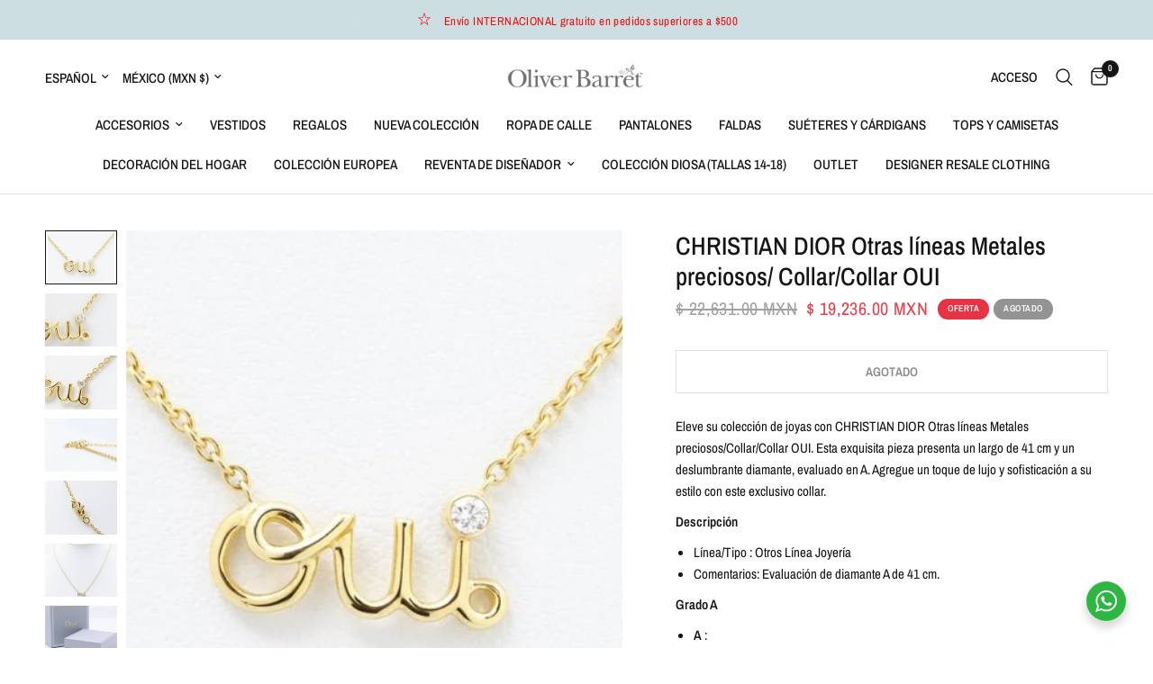

--- FILE ---
content_type: text/html; charset=utf-8
request_url: https://oliverbarret.com/es-mx/products/christian-dior-other-lines-precious-metals-necklace-oui-necklace
body_size: 43391
content:
<!doctype html><html class="no-js" lang="es" dir="ltr">
<head>
	<meta charset="utf-8">
	<meta http-equiv="X-UA-Compatible" content="IE=edge,chrome=1">
	<meta name="viewport" content="width=device-width, initial-scale=1, maximum-scale=5, viewport-fit=cover">
	<meta name="theme-color" content="#ffffff">
	<link rel="canonical" href="https://oliverbarret.com/es-mx/products/christian-dior-other-lines-precious-metals-necklace-oui-necklace">
	<link rel="preconnect" href="https://cdn.shopify.com" crossorigin>
	<link rel="preload" as="style" href="//oliverbarret.com/cdn/shop/t/39/assets/app.css?v=74817624028541950321743556226">
<link rel="preload" as="style" href="//oliverbarret.com/cdn/shop/t/39/assets/product.css?v=19960244147823135091743556227">
<link rel="preload" as="image" href="//oliverbarret.com/cdn/shop/products/christian-dior-other-lines-precious-metals-necklaceoui-necklace-134119.jpg?v=1708741231&width=375" imagesrcset="//oliverbarret.com/cdn/shop/products/christian-dior-other-lines-precious-metals-necklaceoui-necklace-134119.jpg?v=1708741231&width=375 375w,//oliverbarret.com/cdn/shop/products/christian-dior-other-lines-precious-metals-necklaceoui-necklace-134119.jpg?v=1708741231&width=640 640w,//oliverbarret.com/cdn/shop/products/christian-dior-other-lines-precious-metals-necklaceoui-necklace-134119.jpg?v=1708741231&width=960 960w,//oliverbarret.com/cdn/shop/products/christian-dior-other-lines-precious-metals-necklaceoui-necklace-134119.jpg?v=1708741231&width=1280 1280w" imagesizes="auto">




<link href="//oliverbarret.com/cdn/shop/t/39/assets/animations.min.js?v=125778792411641688251743556226" as="script" rel="preload">

<link href="//oliverbarret.com/cdn/shop/t/39/assets/header.js?v=53973329853117484881743556226" as="script" rel="preload">
<link href="//oliverbarret.com/cdn/shop/t/39/assets/vendor.min.js?v=57769212839167613861743556228" as="script" rel="preload">
<link href="//oliverbarret.com/cdn/shop/t/39/assets/app.js?v=66788223405949496121743556226" as="script" rel="preload">
<link href="//oliverbarret.com/cdn/shop/t/39/assets/slideshow.js?v=77914080626843417591743556227" as="script" rel="preload">

<script>
window.lazySizesConfig = window.lazySizesConfig || {};
window.lazySizesConfig.expand = 250;
window.lazySizesConfig.loadMode = 1;
window.lazySizesConfig.loadHidden = false;
</script>


	

	<title>
	CHRISTIAN DIOR Otras líneas Metales preciosos/ Collar/Collar OUI - Oliver Barret
	</title>

	
	<meta name="description" content="¡Compre CHRISTIAN DIOR Otras líneas Metales preciosos/ Collar/Collar OUI por solo CA$294,00 en Oliver Barret!">
	
<link rel="preconnect" href="https://fonts.shopifycdn.com" crossorigin>

<meta property="og:site_name" content="Oliver Barret">
<meta property="og:url" content="https://oliverbarret.com/es-mx/products/christian-dior-other-lines-precious-metals-necklace-oui-necklace">
<meta property="og:title" content="CHRISTIAN DIOR Otras líneas Metales preciosos/ Collar/Collar OUI - Oliver Barret">
<meta property="og:type" content="product">
<meta property="og:description" content="¡Compre CHRISTIAN DIOR Otras líneas Metales preciosos/ Collar/Collar OUI por solo CA$294,00 en Oliver Barret!"><meta property="og:image" content="http://oliverbarret.com/cdn/shop/products/christian-dior-other-lines-precious-metals-necklaceoui-necklace-134119.jpg?v=1708741231">
  <meta property="og:image:secure_url" content="https://oliverbarret.com/cdn/shop/products/christian-dior-other-lines-precious-metals-necklaceoui-necklace-134119.jpg?v=1708741231">
  <meta property="og:image:width" content="590">
  <meta property="og:image:height" content="440"><meta property="og:price:amount" content="19,236.00">
  <meta property="og:price:currency" content="MXN"><meta name="twitter:card" content="summary_large_image">
<meta name="twitter:title" content="CHRISTIAN DIOR Otras líneas Metales preciosos/ Collar/Collar OUI - Oliver Barret">
<meta name="twitter:description" content="¡Compre CHRISTIAN DIOR Otras líneas Metales preciosos/ Collar/Collar OUI por solo CA$294,00 en Oliver Barret!">


	<link href="//oliverbarret.com/cdn/shop/t/39/assets/app.css?v=74817624028541950321743556226" rel="stylesheet" type="text/css" media="all" />

	<style data-shopify>
	@font-face {
  font-family: "Archivo Narrow";
  font-weight: 400;
  font-style: normal;
  font-display: swap;
  src: url("//oliverbarret.com/cdn/fonts/archivo_narrow/archivonarrow_n4.5c3bab850a22055c235cf940f895d873a8689d70.woff2") format("woff2"),
       url("//oliverbarret.com/cdn/fonts/archivo_narrow/archivonarrow_n4.ea12dd22d3319d164475c1d047ae8f973041a9ff.woff") format("woff");
}

@font-face {
  font-family: "Archivo Narrow";
  font-weight: 500;
  font-style: normal;
  font-display: swap;
  src: url("//oliverbarret.com/cdn/fonts/archivo_narrow/archivonarrow_n5.d7d2ed7fbf03e65de95fbf4dd65b8f16594058a7.woff2") format("woff2"),
       url("//oliverbarret.com/cdn/fonts/archivo_narrow/archivonarrow_n5.1b34a2bfca6fa7ceb43f421bf0098175c735e91b.woff") format("woff");
}

@font-face {
  font-family: "Archivo Narrow";
  font-weight: 600;
  font-style: normal;
  font-display: swap;
  src: url("//oliverbarret.com/cdn/fonts/archivo_narrow/archivonarrow_n6.39db873f9e4e9c8ab7083354b267ce7500b7ee9e.woff2") format("woff2"),
       url("//oliverbarret.com/cdn/fonts/archivo_narrow/archivonarrow_n6.997d285d710a777a602467368cc2fbd11a20033e.woff") format("woff");
}

@font-face {
  font-family: "Archivo Narrow";
  font-weight: 400;
  font-style: italic;
  font-display: swap;
  src: url("//oliverbarret.com/cdn/fonts/archivo_narrow/archivonarrow_i4.59445c13f0e607542640c8a56f31dcd8ed680cfa.woff2") format("woff2"),
       url("//oliverbarret.com/cdn/fonts/archivo_narrow/archivonarrow_i4.bbf26c99347034f8df1f87b08c4a929cfc5255c8.woff") format("woff");
}

@font-face {
  font-family: "Archivo Narrow";
  font-weight: 600;
  font-style: italic;
  font-display: swap;
  src: url("//oliverbarret.com/cdn/fonts/archivo_narrow/archivonarrow_i6.21c69730cb55f9ff454529f520897ee241e78c97.woff2") format("woff2"),
       url("//oliverbarret.com/cdn/fonts/archivo_narrow/archivonarrow_i6.6c25ccdf80ef4616ffdc61ea3e51d7ed480f0d13.woff") format("woff");
}


		@font-face {
  font-family: "Archivo Narrow";
  font-weight: 600;
  font-style: normal;
  font-display: swap;
  src: url("//oliverbarret.com/cdn/fonts/archivo_narrow/archivonarrow_n6.39db873f9e4e9c8ab7083354b267ce7500b7ee9e.woff2") format("woff2"),
       url("//oliverbarret.com/cdn/fonts/archivo_narrow/archivonarrow_n6.997d285d710a777a602467368cc2fbd11a20033e.woff") format("woff");
}

@font-face {
  font-family: "Archivo Narrow";
  font-weight: 400;
  font-style: normal;
  font-display: swap;
  src: url("//oliverbarret.com/cdn/fonts/archivo_narrow/archivonarrow_n4.5c3bab850a22055c235cf940f895d873a8689d70.woff2") format("woff2"),
       url("//oliverbarret.com/cdn/fonts/archivo_narrow/archivonarrow_n4.ea12dd22d3319d164475c1d047ae8f973041a9ff.woff") format("woff");
}

h1,h2,h3,h4,h5,h6,
	.h1,.h2,.h3,.h4,.h5,.h6,
	.logolink.text-logo,
	.heading-font,
	.h1-xlarge,
	.h1-large,
	.customer-addresses .my-address .address-index {
		font-style: normal;
		font-weight: 600;
		font-family: "Archivo Narrow", sans-serif;
	}
	body,
	.body-font,
	.thb-product-detail .product-title {
		font-style: normal;
		font-weight: 400;
		font-family: "Archivo Narrow", sans-serif;
	}
	:root {
		--mobile-swipe-width: calc(90vw - 30px);
		--font-body-scale: 1.0;
		--font-body-line-height-scale: 1.0;
		--font-body-letter-spacing: 0.0em;
		--font-body-medium-weight: 500;
    --font-body-bold-weight: 600;
		--font-announcement-scale: 1.0;
		--font-heading-scale: 1.0;
		--font-heading-line-height-scale: 1.0;
		--font-heading-letter-spacing: 0.0em;
		--font-navigation-scale: 1.0;
		--navigation-item-spacing: 15px;
		--font-product-title-scale: 1.0;
		--font-product-title-line-height-scale: 1.0;
		--button-letter-spacing: 0.02em;

		--bg-body: #ffffff;
		--bg-body-rgb: 255,255,255;
		--bg-body-darken: #f7f7f7;
		--payment-terms-background-color: #ffffff;
		--color-body: #151515;
		--color-body-rgb: 21,21,21;
		--color-accent: #151515;
		--color-accent-rgb: 21,21,21;
		--color-border: #E2E2E2;
		--color-form-border: #ccdee2;
		--color-overlay-rgb: 0,0,0;

		--shopify-accelerated-checkout-button-block-size: 48px;
		--shopify-accelerated-checkout-inline-alignment: center;
		--shopify-accelerated-checkout-skeleton-animation-duration: 0.25s;

		--color-announcement-bar-text: #ed0f0f;
		--color-announcement-bar-bg: #ccdee2;

		--color-header-bg: #FFFFFF;
		--color-header-bg-rgb: 255,255,255;
		--color-header-text: #151515;
		--color-header-text-rgb: 21,21,21;
		--color-header-links: #151515;
		--color-header-links-rgb: 21,21,21;
		--color-header-links-hover: #151515;
		--color-header-icons: #151515;
		--color-header-border: #E2E2E2;

		--solid-button-background: #e73343;
		--solid-button-label: #ffffff;
		--outline-button-label: #151515;
		--button-border-radius: 0px;
		--shopify-accelerated-checkout-button-border-radius: 0px;

		--color-price: #151515;
		--color-price-discounted: #ee3b45;
		--color-star: #FD9A52;
		--color-dots: #151515;

		--color-inventory-instock: #279A4B;
		--color-inventory-lowstock: #FB9E5B;

		--section-spacing-mobile: 50px;
		--section-spacing-desktop: 90px;

		--color-badge-text: #ffffff;
		--color-badge-sold-out: #939393;
		--color-badge-sale: #e73343;
		
		--color-badge-preorder: #666666;
		--badge-corner-radius: 13px;

		--color-footer-text: #151515;
		--color-footer-text-rgb: 21,21,21;
		--color-footer-link: #151515;
		--color-footer-link-hover: #FFFFFF;
		--color-footer-border: #444444;
		--color-footer-border-rgb: 68,68,68;
		--color-footer-bg: #ccdee2;
	}



</style>


	<script>
		window.theme = window.theme || {};
		theme = {
			settings: {
				money_with_currency_format:"$ {{amount}}",
				cart_drawer:true,
				product_id: 8406178594980,
			},
			routes: {
				root_url: '/es-mx',
				cart_url: '/es-mx/cart',
				cart_add_url: '/es-mx/cart/add',
				search_url: '/es-mx/search',
				cart_change_url: '/es-mx/cart/change',
				cart_update_url: '/es-mx/cart/update',
				cart_clear_url: '/es-mx/cart/clear',
				predictive_search_url: '/es-mx/search/suggest',
			},
			variantStrings: {
        addToCart: `Agregar al carrito`,
        soldOut: `Agotado`,
        unavailable: `No disponible`,
        preOrder: `Reservar`,
      },
			strings: {
				requiresTerms: `Debes estar de acuerdo con los términos y condiciones de venta para pagar`,
				shippingEstimatorNoResults: `Lo sentimos, no realizamos envíos a su dirección`,
				shippingEstimatorOneResult: `Hay una tarifa de envío para su dirección:`,
				shippingEstimatorMultipleResults: `Hay varias tarifas de envío para su dirección:`,
				shippingEstimatorError: `Se ha producido uno o más errores al recuperar las tarifas de envío:`
			}
		};
	</script>
	<script>window.performance && window.performance.mark && window.performance.mark('shopify.content_for_header.start');</script><meta name="google-site-verification" content="r3Rs4rTdReiMBr0qQ0w_32GhizuMFpuuVJMUzH6qbLc">
<meta name="google-site-verification" content="gYYE0WjsUbmEnEu0pGOuFKXXmLj8I7FSBYuQ809Z4lc">
<meta id="shopify-digital-wallet" name="shopify-digital-wallet" content="/55943594148/digital_wallets/dialog">
<meta name="shopify-checkout-api-token" content="b7271737caf6159ba3f125f8ed4529bb">
<link rel="alternate" hreflang="x-default" href="https://oliverbarret.com/products/christian-dior-other-lines-precious-metals-necklace-oui-necklace">
<link rel="alternate" hreflang="en" href="https://oliverbarret.com/products/christian-dior-other-lines-precious-metals-necklace-oui-necklace">
<link rel="alternate" hreflang="en-MX" href="https://oliverbarret.com/en-mx/products/christian-dior-other-lines-precious-metals-necklace-oui-necklace">
<link rel="alternate" hreflang="es-MX" href="https://oliverbarret.com/es-mx/products/christian-dior-other-lines-precious-metals-necklace-oui-necklace">
<link rel="alternate" type="application/json+oembed" href="https://oliverbarret.com/es-mx/products/christian-dior-other-lines-precious-metals-necklace-oui-necklace.oembed">
<script async="async" src="/checkouts/internal/preloads.js?locale=es-MX"></script>
<link rel="preconnect" href="https://shop.app" crossorigin="anonymous">
<script async="async" src="https://shop.app/checkouts/internal/preloads.js?locale=es-MX&shop_id=55943594148" crossorigin="anonymous"></script>
<script id="apple-pay-shop-capabilities" type="application/json">{"shopId":55943594148,"countryCode":"CA","currencyCode":"MXN","merchantCapabilities":["supports3DS"],"merchantId":"gid:\/\/shopify\/Shop\/55943594148","merchantName":"Oliver Barret","requiredBillingContactFields":["postalAddress","email","phone"],"requiredShippingContactFields":["postalAddress","email","phone"],"shippingType":"shipping","supportedNetworks":["visa","masterCard","amex","interac","jcb"],"total":{"type":"pending","label":"Oliver Barret","amount":"1.00"},"shopifyPaymentsEnabled":true,"supportsSubscriptions":true}</script>
<script id="shopify-features" type="application/json">{"accessToken":"b7271737caf6159ba3f125f8ed4529bb","betas":["rich-media-storefront-analytics"],"domain":"oliverbarret.com","predictiveSearch":true,"shopId":55943594148,"locale":"es"}</script>
<script>var Shopify = Shopify || {};
Shopify.shop = "oliverbarret.myshopify.com";
Shopify.locale = "es";
Shopify.currency = {"active":"MXN","rate":"12.931662"};
Shopify.country = "MX";
Shopify.theme = {"name":"Updated copy of Oct Reformation version 6","id":175601516708,"schema_name":"Reformation","schema_version":"8.2.0","theme_store_id":1762,"role":"main"};
Shopify.theme.handle = "null";
Shopify.theme.style = {"id":null,"handle":null};
Shopify.cdnHost = "oliverbarret.com/cdn";
Shopify.routes = Shopify.routes || {};
Shopify.routes.root = "/es-mx/";</script>
<script type="module">!function(o){(o.Shopify=o.Shopify||{}).modules=!0}(window);</script>
<script>!function(o){function n(){var o=[];function n(){o.push(Array.prototype.slice.apply(arguments))}return n.q=o,n}var t=o.Shopify=o.Shopify||{};t.loadFeatures=n(),t.autoloadFeatures=n()}(window);</script>
<script>
  window.ShopifyPay = window.ShopifyPay || {};
  window.ShopifyPay.apiHost = "shop.app\/pay";
  window.ShopifyPay.redirectState = null;
</script>
<script id="shop-js-analytics" type="application/json">{"pageType":"product"}</script>
<script defer="defer" async type="module" src="//oliverbarret.com/cdn/shopifycloud/shop-js/modules/v2/client.init-shop-cart-sync_2Gr3Q33f.es.esm.js"></script>
<script defer="defer" async type="module" src="//oliverbarret.com/cdn/shopifycloud/shop-js/modules/v2/chunk.common_noJfOIa7.esm.js"></script>
<script defer="defer" async type="module" src="//oliverbarret.com/cdn/shopifycloud/shop-js/modules/v2/chunk.modal_Deo2FJQo.esm.js"></script>
<script type="module">
  await import("//oliverbarret.com/cdn/shopifycloud/shop-js/modules/v2/client.init-shop-cart-sync_2Gr3Q33f.es.esm.js");
await import("//oliverbarret.com/cdn/shopifycloud/shop-js/modules/v2/chunk.common_noJfOIa7.esm.js");
await import("//oliverbarret.com/cdn/shopifycloud/shop-js/modules/v2/chunk.modal_Deo2FJQo.esm.js");

  window.Shopify.SignInWithShop?.initShopCartSync?.({"fedCMEnabled":true,"windoidEnabled":true});

</script>
<script>
  window.Shopify = window.Shopify || {};
  if (!window.Shopify.featureAssets) window.Shopify.featureAssets = {};
  window.Shopify.featureAssets['shop-js'] = {"shop-cart-sync":["modules/v2/client.shop-cart-sync_CLKquFP5.es.esm.js","modules/v2/chunk.common_noJfOIa7.esm.js","modules/v2/chunk.modal_Deo2FJQo.esm.js"],"init-fed-cm":["modules/v2/client.init-fed-cm_UIHl99eI.es.esm.js","modules/v2/chunk.common_noJfOIa7.esm.js","modules/v2/chunk.modal_Deo2FJQo.esm.js"],"shop-cash-offers":["modules/v2/client.shop-cash-offers_CmfU17z0.es.esm.js","modules/v2/chunk.common_noJfOIa7.esm.js","modules/v2/chunk.modal_Deo2FJQo.esm.js"],"shop-login-button":["modules/v2/client.shop-login-button_TNcmr2ON.es.esm.js","modules/v2/chunk.common_noJfOIa7.esm.js","modules/v2/chunk.modal_Deo2FJQo.esm.js"],"pay-button":["modules/v2/client.pay-button_Bev6HBFS.es.esm.js","modules/v2/chunk.common_noJfOIa7.esm.js","modules/v2/chunk.modal_Deo2FJQo.esm.js"],"shop-button":["modules/v2/client.shop-button_D1FAYBb2.es.esm.js","modules/v2/chunk.common_noJfOIa7.esm.js","modules/v2/chunk.modal_Deo2FJQo.esm.js"],"avatar":["modules/v2/client.avatar_BTnouDA3.es.esm.js"],"init-windoid":["modules/v2/client.init-windoid_DEZXpPDW.es.esm.js","modules/v2/chunk.common_noJfOIa7.esm.js","modules/v2/chunk.modal_Deo2FJQo.esm.js"],"init-shop-for-new-customer-accounts":["modules/v2/client.init-shop-for-new-customer-accounts_BplbpZyb.es.esm.js","modules/v2/client.shop-login-button_TNcmr2ON.es.esm.js","modules/v2/chunk.common_noJfOIa7.esm.js","modules/v2/chunk.modal_Deo2FJQo.esm.js"],"init-shop-email-lookup-coordinator":["modules/v2/client.init-shop-email-lookup-coordinator_HqkMc84a.es.esm.js","modules/v2/chunk.common_noJfOIa7.esm.js","modules/v2/chunk.modal_Deo2FJQo.esm.js"],"init-shop-cart-sync":["modules/v2/client.init-shop-cart-sync_2Gr3Q33f.es.esm.js","modules/v2/chunk.common_noJfOIa7.esm.js","modules/v2/chunk.modal_Deo2FJQo.esm.js"],"shop-toast-manager":["modules/v2/client.shop-toast-manager_SugAQS8a.es.esm.js","modules/v2/chunk.common_noJfOIa7.esm.js","modules/v2/chunk.modal_Deo2FJQo.esm.js"],"init-customer-accounts":["modules/v2/client.init-customer-accounts_fxIyJgvX.es.esm.js","modules/v2/client.shop-login-button_TNcmr2ON.es.esm.js","modules/v2/chunk.common_noJfOIa7.esm.js","modules/v2/chunk.modal_Deo2FJQo.esm.js"],"init-customer-accounts-sign-up":["modules/v2/client.init-customer-accounts-sign-up_DnItKKRk.es.esm.js","modules/v2/client.shop-login-button_TNcmr2ON.es.esm.js","modules/v2/chunk.common_noJfOIa7.esm.js","modules/v2/chunk.modal_Deo2FJQo.esm.js"],"shop-follow-button":["modules/v2/client.shop-follow-button_Bfwbpk3m.es.esm.js","modules/v2/chunk.common_noJfOIa7.esm.js","modules/v2/chunk.modal_Deo2FJQo.esm.js"],"checkout-modal":["modules/v2/client.checkout-modal_BA6xEtNy.es.esm.js","modules/v2/chunk.common_noJfOIa7.esm.js","modules/v2/chunk.modal_Deo2FJQo.esm.js"],"shop-login":["modules/v2/client.shop-login_D2RP8Rbe.es.esm.js","modules/v2/chunk.common_noJfOIa7.esm.js","modules/v2/chunk.modal_Deo2FJQo.esm.js"],"lead-capture":["modules/v2/client.lead-capture_Dq1M6aah.es.esm.js","modules/v2/chunk.common_noJfOIa7.esm.js","modules/v2/chunk.modal_Deo2FJQo.esm.js"],"payment-terms":["modules/v2/client.payment-terms_DYWUeaxY.es.esm.js","modules/v2/chunk.common_noJfOIa7.esm.js","modules/v2/chunk.modal_Deo2FJQo.esm.js"]};
</script>
<script id="__st">var __st={"a":55943594148,"offset":-28800,"reqid":"17058bcb-9971-40f3-b900-01e46f0371b5-1769257185","pageurl":"oliverbarret.com\/es-mx\/products\/christian-dior-other-lines-precious-metals-necklace-oui-necklace","u":"d308ce624e88","p":"product","rtyp":"product","rid":8406178594980};</script>
<script>window.ShopifyPaypalV4VisibilityTracking = true;</script>
<script id="captcha-bootstrap">!function(){'use strict';const t='contact',e='account',n='new_comment',o=[[t,t],['blogs',n],['comments',n],[t,'customer']],c=[[e,'customer_login'],[e,'guest_login'],[e,'recover_customer_password'],[e,'create_customer']],r=t=>t.map((([t,e])=>`form[action*='/${t}']:not([data-nocaptcha='true']) input[name='form_type'][value='${e}']`)).join(','),a=t=>()=>t?[...document.querySelectorAll(t)].map((t=>t.form)):[];function s(){const t=[...o],e=r(t);return a(e)}const i='password',u='form_key',d=['recaptcha-v3-token','g-recaptcha-response','h-captcha-response',i],f=()=>{try{return window.sessionStorage}catch{return}},m='__shopify_v',_=t=>t.elements[u];function p(t,e,n=!1){try{const o=window.sessionStorage,c=JSON.parse(o.getItem(e)),{data:r}=function(t){const{data:e,action:n}=t;return t[m]||n?{data:e,action:n}:{data:t,action:n}}(c);for(const[e,n]of Object.entries(r))t.elements[e]&&(t.elements[e].value=n);n&&o.removeItem(e)}catch(o){console.error('form repopulation failed',{error:o})}}const l='form_type',E='cptcha';function T(t){t.dataset[E]=!0}const w=window,h=w.document,L='Shopify',v='ce_forms',y='captcha';let A=!1;((t,e)=>{const n=(g='f06e6c50-85a8-45c8-87d0-21a2b65856fe',I='https://cdn.shopify.com/shopifycloud/storefront-forms-hcaptcha/ce_storefront_forms_captcha_hcaptcha.v1.5.2.iife.js',D={infoText:'Protegido por hCaptcha',privacyText:'Privacidad',termsText:'Términos'},(t,e,n)=>{const o=w[L][v],c=o.bindForm;if(c)return c(t,g,e,D).then(n);var r;o.q.push([[t,g,e,D],n]),r=I,A||(h.body.append(Object.assign(h.createElement('script'),{id:'captcha-provider',async:!0,src:r})),A=!0)});var g,I,D;w[L]=w[L]||{},w[L][v]=w[L][v]||{},w[L][v].q=[],w[L][y]=w[L][y]||{},w[L][y].protect=function(t,e){n(t,void 0,e),T(t)},Object.freeze(w[L][y]),function(t,e,n,w,h,L){const[v,y,A,g]=function(t,e,n){const i=e?o:[],u=t?c:[],d=[...i,...u],f=r(d),m=r(i),_=r(d.filter((([t,e])=>n.includes(e))));return[a(f),a(m),a(_),s()]}(w,h,L),I=t=>{const e=t.target;return e instanceof HTMLFormElement?e:e&&e.form},D=t=>v().includes(t);t.addEventListener('submit',(t=>{const e=I(t);if(!e)return;const n=D(e)&&!e.dataset.hcaptchaBound&&!e.dataset.recaptchaBound,o=_(e),c=g().includes(e)&&(!o||!o.value);(n||c)&&t.preventDefault(),c&&!n&&(function(t){try{if(!f())return;!function(t){const e=f();if(!e)return;const n=_(t);if(!n)return;const o=n.value;o&&e.removeItem(o)}(t);const e=Array.from(Array(32),(()=>Math.random().toString(36)[2])).join('');!function(t,e){_(t)||t.append(Object.assign(document.createElement('input'),{type:'hidden',name:u})),t.elements[u].value=e}(t,e),function(t,e){const n=f();if(!n)return;const o=[...t.querySelectorAll(`input[type='${i}']`)].map((({name:t})=>t)),c=[...d,...o],r={};for(const[a,s]of new FormData(t).entries())c.includes(a)||(r[a]=s);n.setItem(e,JSON.stringify({[m]:1,action:t.action,data:r}))}(t,e)}catch(e){console.error('failed to persist form',e)}}(e),e.submit())}));const S=(t,e)=>{t&&!t.dataset[E]&&(n(t,e.some((e=>e===t))),T(t))};for(const o of['focusin','change'])t.addEventListener(o,(t=>{const e=I(t);D(e)&&S(e,y())}));const B=e.get('form_key'),M=e.get(l),P=B&&M;t.addEventListener('DOMContentLoaded',(()=>{const t=y();if(P)for(const e of t)e.elements[l].value===M&&p(e,B);[...new Set([...A(),...v().filter((t=>'true'===t.dataset.shopifyCaptcha))])].forEach((e=>S(e,t)))}))}(h,new URLSearchParams(w.location.search),n,t,e,['guest_login'])})(!0,!0)}();</script>
<script integrity="sha256-4kQ18oKyAcykRKYeNunJcIwy7WH5gtpwJnB7kiuLZ1E=" data-source-attribution="shopify.loadfeatures" defer="defer" src="//oliverbarret.com/cdn/shopifycloud/storefront/assets/storefront/load_feature-a0a9edcb.js" crossorigin="anonymous"></script>
<script crossorigin="anonymous" defer="defer" src="//oliverbarret.com/cdn/shopifycloud/storefront/assets/shopify_pay/storefront-65b4c6d7.js?v=20250812"></script>
<script data-source-attribution="shopify.dynamic_checkout.dynamic.init">var Shopify=Shopify||{};Shopify.PaymentButton=Shopify.PaymentButton||{isStorefrontPortableWallets:!0,init:function(){window.Shopify.PaymentButton.init=function(){};var t=document.createElement("script");t.src="https://oliverbarret.com/cdn/shopifycloud/portable-wallets/latest/portable-wallets.es.js",t.type="module",document.head.appendChild(t)}};
</script>
<script data-source-attribution="shopify.dynamic_checkout.buyer_consent">
  function portableWalletsHideBuyerConsent(e){var t=document.getElementById("shopify-buyer-consent"),n=document.getElementById("shopify-subscription-policy-button");t&&n&&(t.classList.add("hidden"),t.setAttribute("aria-hidden","true"),n.removeEventListener("click",e))}function portableWalletsShowBuyerConsent(e){var t=document.getElementById("shopify-buyer-consent"),n=document.getElementById("shopify-subscription-policy-button");t&&n&&(t.classList.remove("hidden"),t.removeAttribute("aria-hidden"),n.addEventListener("click",e))}window.Shopify?.PaymentButton&&(window.Shopify.PaymentButton.hideBuyerConsent=portableWalletsHideBuyerConsent,window.Shopify.PaymentButton.showBuyerConsent=portableWalletsShowBuyerConsent);
</script>
<script data-source-attribution="shopify.dynamic_checkout.cart.bootstrap">document.addEventListener("DOMContentLoaded",(function(){function t(){return document.querySelector("shopify-accelerated-checkout-cart, shopify-accelerated-checkout")}if(t())Shopify.PaymentButton.init();else{new MutationObserver((function(e,n){t()&&(Shopify.PaymentButton.init(),n.disconnect())})).observe(document.body,{childList:!0,subtree:!0})}}));
</script>
<link id="shopify-accelerated-checkout-styles" rel="stylesheet" media="screen" href="https://oliverbarret.com/cdn/shopifycloud/portable-wallets/latest/accelerated-checkout-backwards-compat.css" crossorigin="anonymous">
<style id="shopify-accelerated-checkout-cart">
        #shopify-buyer-consent {
  margin-top: 1em;
  display: inline-block;
  width: 100%;
}

#shopify-buyer-consent.hidden {
  display: none;
}

#shopify-subscription-policy-button {
  background: none;
  border: none;
  padding: 0;
  text-decoration: underline;
  font-size: inherit;
  cursor: pointer;
}

#shopify-subscription-policy-button::before {
  box-shadow: none;
}

      </style>

<script>window.performance && window.performance.mark && window.performance.mark('shopify.content_for_header.end');</script> <!-- Header hook for plugins -->

	<script>document.documentElement.className = document.documentElement.className.replace('no-js', 'js');</script>
	
<!-- BEGIN app block: shopify://apps/tinyseo/blocks/product-json-ld-embed/0605268f-f7c4-4e95-b560-e43df7d59ae4 --><script type="application/ld+json" id="tinyimg-product-json-ld">{
  "@context": "https://schema.org/",
  "@type": "Product",
  "@id": "https://oliverbarret.com/es-mx/products/christian-dior-other-lines-precious-metals-necklace-oui-necklace",

  "category": "",
  
"offers" : [
  {
  "@type" : "Offer" ,
  "mpn": 45103127527588,

  "sku": "45103127527588",
  "priceCurrency" : "MXN" ,
  "price": "19236.0",
  "priceValidUntil": "2026-04-24",
  
  
  "priceSpecification": {
    "@type": "UnitPriceSpecification",
    "price": "22631.0",
    "priceCurrency": "MXN",
    "priceType": "https://schema.org/ListPrice"
  },
  
  
  
  "availability" : "http://schema.org/OutOfStock",
  
  "itemCondition": "http://schema.org/NewCondition",
  

  "url" : "https://oliverbarret.com/es-mx/products/christian-dior-other-lines-precious-metals-necklace-oui-necklace?variant=45103127527588",
  

  
  
  
  
  "seller" : {
  "@type" : "Organization",
  "name" : "Oliver Barret"
  }
  }
  ],
  "name": "CHRISTIAN DIOR Otras líneas Metales preciosos\/ Collar\/Collar OUI","image": "https://oliverbarret.com/cdn/shop/products/christian-dior-other-lines-precious-metals-necklaceoui-necklace-134119.jpg?v=1708741231",








  
  
  
  




  
  
  
  
  
  


  
  
  
  
"description": " Eleve su colección de joyas con CHRISTIAN DIOR Otras líneas Metales preciosos\/Collar\/Collar OUI. Esta exquisita pieza presenta un largo de 41 cm y un deslumbrante diamante, evaluado en A. Agregue un toque de lujo y sofisticación a su estilo con este exclusivo collar.   Descripción     Línea\/Tipo : Otros Línea Joyería     Comentarios: Evaluación de diamante A de 41 cm.        Grado A       A : Excelente: no hay agujeros, manchas, roces ni ningún tipo de marca de desgaste (identificable)       Descripción y condiciones: Sin marca que indique quilates Marco rayado con abolladura algunos     ",
  "manufacturer": "Dior",
  "material": "",
  "url": "https://oliverbarret.com/products/christian-dior-other-lines-precious-metals-necklace-oui-necklace",
    
  "additionalProperty":
  [
  
    
    {
    "@type": "PropertyValue",
    "name" : "Título",
    "value": [
    "Default Title"
    ]
    }
    
    
    ],
    
    "brand": {
      "@type": "Brand",
      "name": "Dior"
    }
 }
</script>
<!-- END app block --><script src="https://cdn.shopify.com/extensions/b80e817c-8195-4cc3-9e6e-a7c2cd975f3b/afterpay-on-site-messaging-1/assets/messaging-lib-loader.js" type="text/javascript" defer="defer"></script>
<link href="https://monorail-edge.shopifysvc.com" rel="dns-prefetch">
<script>(function(){if ("sendBeacon" in navigator && "performance" in window) {try {var session_token_from_headers = performance.getEntriesByType('navigation')[0].serverTiming.find(x => x.name == '_s').description;} catch {var session_token_from_headers = undefined;}var session_cookie_matches = document.cookie.match(/_shopify_s=([^;]*)/);var session_token_from_cookie = session_cookie_matches && session_cookie_matches.length === 2 ? session_cookie_matches[1] : "";var session_token = session_token_from_headers || session_token_from_cookie || "";function handle_abandonment_event(e) {var entries = performance.getEntries().filter(function(entry) {return /monorail-edge.shopifysvc.com/.test(entry.name);});if (!window.abandonment_tracked && entries.length === 0) {window.abandonment_tracked = true;var currentMs = Date.now();var navigation_start = performance.timing.navigationStart;var payload = {shop_id: 55943594148,url: window.location.href,navigation_start,duration: currentMs - navigation_start,session_token,page_type: "product"};window.navigator.sendBeacon("https://monorail-edge.shopifysvc.com/v1/produce", JSON.stringify({schema_id: "online_store_buyer_site_abandonment/1.1",payload: payload,metadata: {event_created_at_ms: currentMs,event_sent_at_ms: currentMs}}));}}window.addEventListener('pagehide', handle_abandonment_event);}}());</script>
<script id="web-pixels-manager-setup">(function e(e,d,r,n,o){if(void 0===o&&(o={}),!Boolean(null===(a=null===(i=window.Shopify)||void 0===i?void 0:i.analytics)||void 0===a?void 0:a.replayQueue)){var i,a;window.Shopify=window.Shopify||{};var t=window.Shopify;t.analytics=t.analytics||{};var s=t.analytics;s.replayQueue=[],s.publish=function(e,d,r){return s.replayQueue.push([e,d,r]),!0};try{self.performance.mark("wpm:start")}catch(e){}var l=function(){var e={modern:/Edge?\/(1{2}[4-9]|1[2-9]\d|[2-9]\d{2}|\d{4,})\.\d+(\.\d+|)|Firefox\/(1{2}[4-9]|1[2-9]\d|[2-9]\d{2}|\d{4,})\.\d+(\.\d+|)|Chrom(ium|e)\/(9{2}|\d{3,})\.\d+(\.\d+|)|(Maci|X1{2}).+ Version\/(15\.\d+|(1[6-9]|[2-9]\d|\d{3,})\.\d+)([,.]\d+|)( \(\w+\)|)( Mobile\/\w+|) Safari\/|Chrome.+OPR\/(9{2}|\d{3,})\.\d+\.\d+|(CPU[ +]OS|iPhone[ +]OS|CPU[ +]iPhone|CPU IPhone OS|CPU iPad OS)[ +]+(15[._]\d+|(1[6-9]|[2-9]\d|\d{3,})[._]\d+)([._]\d+|)|Android:?[ /-](13[3-9]|1[4-9]\d|[2-9]\d{2}|\d{4,})(\.\d+|)(\.\d+|)|Android.+Firefox\/(13[5-9]|1[4-9]\d|[2-9]\d{2}|\d{4,})\.\d+(\.\d+|)|Android.+Chrom(ium|e)\/(13[3-9]|1[4-9]\d|[2-9]\d{2}|\d{4,})\.\d+(\.\d+|)|SamsungBrowser\/([2-9]\d|\d{3,})\.\d+/,legacy:/Edge?\/(1[6-9]|[2-9]\d|\d{3,})\.\d+(\.\d+|)|Firefox\/(5[4-9]|[6-9]\d|\d{3,})\.\d+(\.\d+|)|Chrom(ium|e)\/(5[1-9]|[6-9]\d|\d{3,})\.\d+(\.\d+|)([\d.]+$|.*Safari\/(?![\d.]+ Edge\/[\d.]+$))|(Maci|X1{2}).+ Version\/(10\.\d+|(1[1-9]|[2-9]\d|\d{3,})\.\d+)([,.]\d+|)( \(\w+\)|)( Mobile\/\w+|) Safari\/|Chrome.+OPR\/(3[89]|[4-9]\d|\d{3,})\.\d+\.\d+|(CPU[ +]OS|iPhone[ +]OS|CPU[ +]iPhone|CPU IPhone OS|CPU iPad OS)[ +]+(10[._]\d+|(1[1-9]|[2-9]\d|\d{3,})[._]\d+)([._]\d+|)|Android:?[ /-](13[3-9]|1[4-9]\d|[2-9]\d{2}|\d{4,})(\.\d+|)(\.\d+|)|Mobile Safari.+OPR\/([89]\d|\d{3,})\.\d+\.\d+|Android.+Firefox\/(13[5-9]|1[4-9]\d|[2-9]\d{2}|\d{4,})\.\d+(\.\d+|)|Android.+Chrom(ium|e)\/(13[3-9]|1[4-9]\d|[2-9]\d{2}|\d{4,})\.\d+(\.\d+|)|Android.+(UC? ?Browser|UCWEB|U3)[ /]?(15\.([5-9]|\d{2,})|(1[6-9]|[2-9]\d|\d{3,})\.\d+)\.\d+|SamsungBrowser\/(5\.\d+|([6-9]|\d{2,})\.\d+)|Android.+MQ{2}Browser\/(14(\.(9|\d{2,})|)|(1[5-9]|[2-9]\d|\d{3,})(\.\d+|))(\.\d+|)|K[Aa][Ii]OS\/(3\.\d+|([4-9]|\d{2,})\.\d+)(\.\d+|)/},d=e.modern,r=e.legacy,n=navigator.userAgent;return n.match(d)?"modern":n.match(r)?"legacy":"unknown"}(),u="modern"===l?"modern":"legacy",c=(null!=n?n:{modern:"",legacy:""})[u],f=function(e){return[e.baseUrl,"/wpm","/b",e.hashVersion,"modern"===e.buildTarget?"m":"l",".js"].join("")}({baseUrl:d,hashVersion:r,buildTarget:u}),m=function(e){var d=e.version,r=e.bundleTarget,n=e.surface,o=e.pageUrl,i=e.monorailEndpoint;return{emit:function(e){var a=e.status,t=e.errorMsg,s=(new Date).getTime(),l=JSON.stringify({metadata:{event_sent_at_ms:s},events:[{schema_id:"web_pixels_manager_load/3.1",payload:{version:d,bundle_target:r,page_url:o,status:a,surface:n,error_msg:t},metadata:{event_created_at_ms:s}}]});if(!i)return console&&console.warn&&console.warn("[Web Pixels Manager] No Monorail endpoint provided, skipping logging."),!1;try{return self.navigator.sendBeacon.bind(self.navigator)(i,l)}catch(e){}var u=new XMLHttpRequest;try{return u.open("POST",i,!0),u.setRequestHeader("Content-Type","text/plain"),u.send(l),!0}catch(e){return console&&console.warn&&console.warn("[Web Pixels Manager] Got an unhandled error while logging to Monorail."),!1}}}}({version:r,bundleTarget:l,surface:e.surface,pageUrl:self.location.href,monorailEndpoint:e.monorailEndpoint});try{o.browserTarget=l,function(e){var d=e.src,r=e.async,n=void 0===r||r,o=e.onload,i=e.onerror,a=e.sri,t=e.scriptDataAttributes,s=void 0===t?{}:t,l=document.createElement("script"),u=document.querySelector("head"),c=document.querySelector("body");if(l.async=n,l.src=d,a&&(l.integrity=a,l.crossOrigin="anonymous"),s)for(var f in s)if(Object.prototype.hasOwnProperty.call(s,f))try{l.dataset[f]=s[f]}catch(e){}if(o&&l.addEventListener("load",o),i&&l.addEventListener("error",i),u)u.appendChild(l);else{if(!c)throw new Error("Did not find a head or body element to append the script");c.appendChild(l)}}({src:f,async:!0,onload:function(){if(!function(){var e,d;return Boolean(null===(d=null===(e=window.Shopify)||void 0===e?void 0:e.analytics)||void 0===d?void 0:d.initialized)}()){var d=window.webPixelsManager.init(e)||void 0;if(d){var r=window.Shopify.analytics;r.replayQueue.forEach((function(e){var r=e[0],n=e[1],o=e[2];d.publishCustomEvent(r,n,o)})),r.replayQueue=[],r.publish=d.publishCustomEvent,r.visitor=d.visitor,r.initialized=!0}}},onerror:function(){return m.emit({status:"failed",errorMsg:"".concat(f," has failed to load")})},sri:function(e){var d=/^sha384-[A-Za-z0-9+/=]+$/;return"string"==typeof e&&d.test(e)}(c)?c:"",scriptDataAttributes:o}),m.emit({status:"loading"})}catch(e){m.emit({status:"failed",errorMsg:(null==e?void 0:e.message)||"Unknown error"})}}})({shopId: 55943594148,storefrontBaseUrl: "https://oliverbarret.com",extensionsBaseUrl: "https://extensions.shopifycdn.com/cdn/shopifycloud/web-pixels-manager",monorailEndpoint: "https://monorail-edge.shopifysvc.com/unstable/produce_batch",surface: "storefront-renderer",enabledBetaFlags: ["2dca8a86"],webPixelsConfigList: [{"id":"681345188","configuration":"{\"tagID\":\"2613922904821\"}","eventPayloadVersion":"v1","runtimeContext":"STRICT","scriptVersion":"18031546ee651571ed29edbe71a3550b","type":"APP","apiClientId":3009811,"privacyPurposes":["ANALYTICS","MARKETING","SALE_OF_DATA"],"dataSharingAdjustments":{"protectedCustomerApprovalScopes":["read_customer_address","read_customer_email","read_customer_name","read_customer_personal_data","read_customer_phone"]}},{"id":"662438052","configuration":"{\"config\":\"{\\\"pixel_id\\\":\\\"G-X4YM99FFDW\\\",\\\"target_country\\\":\\\"CA\\\",\\\"gtag_events\\\":[{\\\"type\\\":\\\"search\\\",\\\"action_label\\\":[\\\"G-X4YM99FFDW\\\",\\\"AW-410730836\\\/VP2WCJz7hYAYENSC7cMB\\\"]},{\\\"type\\\":\\\"begin_checkout\\\",\\\"action_label\\\":[\\\"G-X4YM99FFDW\\\",\\\"AW-410730836\\\/d-jQCJn7hYAYENSC7cMB\\\"]},{\\\"type\\\":\\\"view_item\\\",\\\"action_label\\\":[\\\"G-X4YM99FFDW\\\",\\\"AW-410730836\\\/r0leCJH5hYAYENSC7cMB\\\",\\\"MC-ZYLF0VJ7VN\\\"]},{\\\"type\\\":\\\"purchase\\\",\\\"action_label\\\":[\\\"G-X4YM99FFDW\\\",\\\"AW-410730836\\\/5D73CI75hYAYENSC7cMB\\\",\\\"MC-ZYLF0VJ7VN\\\"]},{\\\"type\\\":\\\"page_view\\\",\\\"action_label\\\":[\\\"G-X4YM99FFDW\\\",\\\"AW-410730836\\\/Fq4KCIv5hYAYENSC7cMB\\\",\\\"MC-ZYLF0VJ7VN\\\"]},{\\\"type\\\":\\\"add_payment_info\\\",\\\"action_label\\\":[\\\"G-X4YM99FFDW\\\",\\\"AW-410730836\\\/ghwmCJ_7hYAYENSC7cMB\\\"]},{\\\"type\\\":\\\"add_to_cart\\\",\\\"action_label\\\":[\\\"G-X4YM99FFDW\\\",\\\"AW-410730836\\\/BxVBCJb7hYAYENSC7cMB\\\"]}],\\\"enable_monitoring_mode\\\":false}\"}","eventPayloadVersion":"v1","runtimeContext":"OPEN","scriptVersion":"b2a88bafab3e21179ed38636efcd8a93","type":"APP","apiClientId":1780363,"privacyPurposes":[],"dataSharingAdjustments":{"protectedCustomerApprovalScopes":["read_customer_address","read_customer_email","read_customer_name","read_customer_personal_data","read_customer_phone"]}},{"id":"58327204","configuration":"{\"ti\":\"187104749\",\"endpoint\":\"https:\/\/bat.bing.com\/action\/0\"}","eventPayloadVersion":"v1","runtimeContext":"STRICT","scriptVersion":"5ee93563fe31b11d2d65e2f09a5229dc","type":"APP","apiClientId":2997493,"privacyPurposes":["ANALYTICS","MARKETING","SALE_OF_DATA"],"dataSharingAdjustments":{"protectedCustomerApprovalScopes":["read_customer_personal_data"]}},{"id":"shopify-app-pixel","configuration":"{}","eventPayloadVersion":"v1","runtimeContext":"STRICT","scriptVersion":"0450","apiClientId":"shopify-pixel","type":"APP","privacyPurposes":["ANALYTICS","MARKETING"]},{"id":"shopify-custom-pixel","eventPayloadVersion":"v1","runtimeContext":"LAX","scriptVersion":"0450","apiClientId":"shopify-pixel","type":"CUSTOM","privacyPurposes":["ANALYTICS","MARKETING"]}],isMerchantRequest: false,initData: {"shop":{"name":"Oliver Barret","paymentSettings":{"currencyCode":"CAD"},"myshopifyDomain":"oliverbarret.myshopify.com","countryCode":"CA","storefrontUrl":"https:\/\/oliverbarret.com\/es-mx"},"customer":null,"cart":null,"checkout":null,"productVariants":[{"price":{"amount":19236.0,"currencyCode":"MXN"},"product":{"title":"CHRISTIAN DIOR Otras líneas Metales preciosos\/ Collar\/Collar OUI","vendor":"Dior","id":"8406178594980","untranslatedTitle":"CHRISTIAN DIOR Otras líneas Metales preciosos\/ Collar\/Collar OUI","url":"\/es-mx\/products\/christian-dior-other-lines-precious-metals-necklace-oui-necklace","type":""},"id":"45103127527588","image":{"src":"\/\/oliverbarret.com\/cdn\/shop\/products\/christian-dior-other-lines-precious-metals-necklaceoui-necklace-134119.jpg?v=1708741231"},"sku":null,"title":"Default Title","untranslatedTitle":"Default Title"}],"purchasingCompany":null},},"https://oliverbarret.com/cdn","fcfee988w5aeb613cpc8e4bc33m6693e112",{"modern":"","legacy":""},{"shopId":"55943594148","storefrontBaseUrl":"https:\/\/oliverbarret.com","extensionBaseUrl":"https:\/\/extensions.shopifycdn.com\/cdn\/shopifycloud\/web-pixels-manager","surface":"storefront-renderer","enabledBetaFlags":"[\"2dca8a86\"]","isMerchantRequest":"false","hashVersion":"fcfee988w5aeb613cpc8e4bc33m6693e112","publish":"custom","events":"[[\"page_viewed\",{}],[\"product_viewed\",{\"productVariant\":{\"price\":{\"amount\":19236.0,\"currencyCode\":\"MXN\"},\"product\":{\"title\":\"CHRISTIAN DIOR Otras líneas Metales preciosos\/ Collar\/Collar OUI\",\"vendor\":\"Dior\",\"id\":\"8406178594980\",\"untranslatedTitle\":\"CHRISTIAN DIOR Otras líneas Metales preciosos\/ Collar\/Collar OUI\",\"url\":\"\/es-mx\/products\/christian-dior-other-lines-precious-metals-necklace-oui-necklace\",\"type\":\"\"},\"id\":\"45103127527588\",\"image\":{\"src\":\"\/\/oliverbarret.com\/cdn\/shop\/products\/christian-dior-other-lines-precious-metals-necklaceoui-necklace-134119.jpg?v=1708741231\"},\"sku\":null,\"title\":\"Default Title\",\"untranslatedTitle\":\"Default Title\"}}]]"});</script><script>
  window.ShopifyAnalytics = window.ShopifyAnalytics || {};
  window.ShopifyAnalytics.meta = window.ShopifyAnalytics.meta || {};
  window.ShopifyAnalytics.meta.currency = 'MXN';
  var meta = {"product":{"id":8406178594980,"gid":"gid:\/\/shopify\/Product\/8406178594980","vendor":"Dior","type":"","handle":"christian-dior-other-lines-precious-metals-necklace-oui-necklace","variants":[{"id":45103127527588,"price":1923600,"name":"CHRISTIAN DIOR Otras líneas Metales preciosos\/ Collar\/Collar OUI","public_title":null,"sku":null}],"remote":false},"page":{"pageType":"product","resourceType":"product","resourceId":8406178594980,"requestId":"17058bcb-9971-40f3-b900-01e46f0371b5-1769257185"}};
  for (var attr in meta) {
    window.ShopifyAnalytics.meta[attr] = meta[attr];
  }
</script>
<script class="analytics">
  (function () {
    var customDocumentWrite = function(content) {
      var jquery = null;

      if (window.jQuery) {
        jquery = window.jQuery;
      } else if (window.Checkout && window.Checkout.$) {
        jquery = window.Checkout.$;
      }

      if (jquery) {
        jquery('body').append(content);
      }
    };

    var hasLoggedConversion = function(token) {
      if (token) {
        return document.cookie.indexOf('loggedConversion=' + token) !== -1;
      }
      return false;
    }

    var setCookieIfConversion = function(token) {
      if (token) {
        var twoMonthsFromNow = new Date(Date.now());
        twoMonthsFromNow.setMonth(twoMonthsFromNow.getMonth() + 2);

        document.cookie = 'loggedConversion=' + token + '; expires=' + twoMonthsFromNow;
      }
    }

    var trekkie = window.ShopifyAnalytics.lib = window.trekkie = window.trekkie || [];
    if (trekkie.integrations) {
      return;
    }
    trekkie.methods = [
      'identify',
      'page',
      'ready',
      'track',
      'trackForm',
      'trackLink'
    ];
    trekkie.factory = function(method) {
      return function() {
        var args = Array.prototype.slice.call(arguments);
        args.unshift(method);
        trekkie.push(args);
        return trekkie;
      };
    };
    for (var i = 0; i < trekkie.methods.length; i++) {
      var key = trekkie.methods[i];
      trekkie[key] = trekkie.factory(key);
    }
    trekkie.load = function(config) {
      trekkie.config = config || {};
      trekkie.config.initialDocumentCookie = document.cookie;
      var first = document.getElementsByTagName('script')[0];
      var script = document.createElement('script');
      script.type = 'text/javascript';
      script.onerror = function(e) {
        var scriptFallback = document.createElement('script');
        scriptFallback.type = 'text/javascript';
        scriptFallback.onerror = function(error) {
                var Monorail = {
      produce: function produce(monorailDomain, schemaId, payload) {
        var currentMs = new Date().getTime();
        var event = {
          schema_id: schemaId,
          payload: payload,
          metadata: {
            event_created_at_ms: currentMs,
            event_sent_at_ms: currentMs
          }
        };
        return Monorail.sendRequest("https://" + monorailDomain + "/v1/produce", JSON.stringify(event));
      },
      sendRequest: function sendRequest(endpointUrl, payload) {
        // Try the sendBeacon API
        if (window && window.navigator && typeof window.navigator.sendBeacon === 'function' && typeof window.Blob === 'function' && !Monorail.isIos12()) {
          var blobData = new window.Blob([payload], {
            type: 'text/plain'
          });

          if (window.navigator.sendBeacon(endpointUrl, blobData)) {
            return true;
          } // sendBeacon was not successful

        } // XHR beacon

        var xhr = new XMLHttpRequest();

        try {
          xhr.open('POST', endpointUrl);
          xhr.setRequestHeader('Content-Type', 'text/plain');
          xhr.send(payload);
        } catch (e) {
          console.log(e);
        }

        return false;
      },
      isIos12: function isIos12() {
        return window.navigator.userAgent.lastIndexOf('iPhone; CPU iPhone OS 12_') !== -1 || window.navigator.userAgent.lastIndexOf('iPad; CPU OS 12_') !== -1;
      }
    };
    Monorail.produce('monorail-edge.shopifysvc.com',
      'trekkie_storefront_load_errors/1.1',
      {shop_id: 55943594148,
      theme_id: 175601516708,
      app_name: "storefront",
      context_url: window.location.href,
      source_url: "//oliverbarret.com/cdn/s/trekkie.storefront.8d95595f799fbf7e1d32231b9a28fd43b70c67d3.min.js"});

        };
        scriptFallback.async = true;
        scriptFallback.src = '//oliverbarret.com/cdn/s/trekkie.storefront.8d95595f799fbf7e1d32231b9a28fd43b70c67d3.min.js';
        first.parentNode.insertBefore(scriptFallback, first);
      };
      script.async = true;
      script.src = '//oliverbarret.com/cdn/s/trekkie.storefront.8d95595f799fbf7e1d32231b9a28fd43b70c67d3.min.js';
      first.parentNode.insertBefore(script, first);
    };
    trekkie.load(
      {"Trekkie":{"appName":"storefront","development":false,"defaultAttributes":{"shopId":55943594148,"isMerchantRequest":null,"themeId":175601516708,"themeCityHash":"9495351441957937182","contentLanguage":"es","currency":"MXN","eventMetadataId":"71204efa-6683-44d9-adf0-1dd53573e46d"},"isServerSideCookieWritingEnabled":true,"monorailRegion":"shop_domain","enabledBetaFlags":["65f19447"]},"Session Attribution":{},"S2S":{"facebookCapiEnabled":false,"source":"trekkie-storefront-renderer","apiClientId":580111}}
    );

    var loaded = false;
    trekkie.ready(function() {
      if (loaded) return;
      loaded = true;

      window.ShopifyAnalytics.lib = window.trekkie;

      var originalDocumentWrite = document.write;
      document.write = customDocumentWrite;
      try { window.ShopifyAnalytics.merchantGoogleAnalytics.call(this); } catch(error) {};
      document.write = originalDocumentWrite;

      window.ShopifyAnalytics.lib.page(null,{"pageType":"product","resourceType":"product","resourceId":8406178594980,"requestId":"17058bcb-9971-40f3-b900-01e46f0371b5-1769257185","shopifyEmitted":true});

      var match = window.location.pathname.match(/checkouts\/(.+)\/(thank_you|post_purchase)/)
      var token = match? match[1]: undefined;
      if (!hasLoggedConversion(token)) {
        setCookieIfConversion(token);
        window.ShopifyAnalytics.lib.track("Viewed Product",{"currency":"MXN","variantId":45103127527588,"productId":8406178594980,"productGid":"gid:\/\/shopify\/Product\/8406178594980","name":"CHRISTIAN DIOR Otras líneas Metales preciosos\/ Collar\/Collar OUI","price":"19236.00","sku":null,"brand":"Dior","variant":null,"category":"","nonInteraction":true,"remote":false},undefined,undefined,{"shopifyEmitted":true});
      window.ShopifyAnalytics.lib.track("monorail:\/\/trekkie_storefront_viewed_product\/1.1",{"currency":"MXN","variantId":45103127527588,"productId":8406178594980,"productGid":"gid:\/\/shopify\/Product\/8406178594980","name":"CHRISTIAN DIOR Otras líneas Metales preciosos\/ Collar\/Collar OUI","price":"19236.00","sku":null,"brand":"Dior","variant":null,"category":"","nonInteraction":true,"remote":false,"referer":"https:\/\/oliverbarret.com\/es-mx\/products\/christian-dior-other-lines-precious-metals-necklace-oui-necklace"});
      }
    });


        var eventsListenerScript = document.createElement('script');
        eventsListenerScript.async = true;
        eventsListenerScript.src = "//oliverbarret.com/cdn/shopifycloud/storefront/assets/shop_events_listener-3da45d37.js";
        document.getElementsByTagName('head')[0].appendChild(eventsListenerScript);

})();</script>
<script
  defer
  src="https://oliverbarret.com/cdn/shopifycloud/perf-kit/shopify-perf-kit-3.0.4.min.js"
  data-application="storefront-renderer"
  data-shop-id="55943594148"
  data-render-region="gcp-us-east1"
  data-page-type="product"
  data-theme-instance-id="175601516708"
  data-theme-name="Reformation"
  data-theme-version="8.2.0"
  data-monorail-region="shop_domain"
  data-resource-timing-sampling-rate="10"
  data-shs="true"
  data-shs-beacon="true"
  data-shs-export-with-fetch="true"
  data-shs-logs-sample-rate="1"
  data-shs-beacon-endpoint="https://oliverbarret.com/api/collect"
></script>
</head>
<body class="animations-true button-uppercase-true navigation-uppercase-true product-card-spacing-large product-title-uppercase-true template-product template-product">
	<a class="screen-reader-shortcut" href="#main-content">Ir directamente al contenido</a>
	<div id="wrapper"><!-- BEGIN sections: header-group -->
<div id="shopify-section-sections--24235343806628__announcement-bar" class="shopify-section shopify-section-group-header-group announcement-bar-section"><link href="//oliverbarret.com/cdn/shop/t/39/assets/announcement-bar.css?v=17439748618087280151743556226" rel="stylesheet" type="text/css" media="all" /><div class="announcement-bar">
			<div class="announcement-bar--inner direction-left announcement-bar--carousel" style="--marquee-speed: 10s"><slide-show class="carousel" data-autoplay="5000"><div class="announcement-bar--item carousel__slide" ><a href="/es-mx/collections/60-off" target="_blank"><svg class="icon icon-accordion color-foreground-" aria-hidden="true" focusable="false" role="presentation" xmlns="http://www.w3.org/2000/svg" width="20" height="20" viewBox="0 0 20 20"><path d="M10 2.62639L8.54072 7.33639C8.34848 7.95687 7.79714 8.37696 7.17504 8.37696H2.45272L6.27316 11.2879C6.77645 11.6714 6.98704 12.3511 6.7948 12.9716L5.33552 17.6816L9.15596 14.7706C9.65925 14.3872 10.3408 14.3872 10.844 14.7706L14.6645 17.6816L13.2052 12.9716C13.013 12.3511 13.2236 11.6714 13.7268 11.2879L17.5473 8.37696H12.825C12.2029 8.37696 11.6515 7.95687 11.4593 7.33639L10 2.62639ZM10.4552 0.846855C10.3119 0.384382 9.68806 0.384382 9.54477 0.846855L7.63027 7.02616C7.56619 7.23298 7.38241 7.37301 7.17504 7.37301H0.979572C0.515888 7.37301 0.323098 7.99527 0.698226 8.28109L5.71047 12.1001C5.87823 12.2279 5.94843 12.4545 5.88435 12.6613L3.96984 18.8406C3.82656 19.3031 4.33129 19.6877 4.70642 19.4019L9.71865 15.5828C9.88642 15.455 10.1136 15.455 10.2813 15.5828L15.2936 19.4019C15.6687 19.6877 16.1734 19.3031 16.0302 18.8406L14.1157 12.6613C14.0516 12.4545 14.1218 12.2279 14.2895 12.1001L19.3018 8.28109C19.6769 7.99527 19.4841 7.37301 19.0204 7.37301H12.825C12.6176 7.37301 12.4338 7.23298 12.3697 7.02616L10.4552 0.846855Z" fill-rule="evenodd" /></svg>Envío INTERNACIONAL gratuito en pedidos superiores a $500</a></div></slide-show></div>
		</div>
</div><div id="shopify-section-sections--24235343806628__header" class="shopify-section shopify-section-group-header-group header-section"><theme-header id="header" class="header style4 header--shadow-none transparent--false transparent-border--true header-sticky--active"><div class="row expanded">
		<div class="small-12 columns"><div class="thb-header-mobile-left">
	<details class="mobile-toggle-wrapper">
	<summary class="mobile-toggle">
		<span></span>
		<span></span>
		<span></span>
	</summary><nav id="mobile-menu" class="mobile-menu-drawer" role="dialog" tabindex="-1">
	<div class="mobile-menu-drawer--inner"><ul class="mobile-menu"><li><details class="link-container">
							<summary class="parent-link">Accesorios<span class="link-forward">
<svg width="14" height="10" viewBox="0 0 14 10" fill="none" xmlns="http://www.w3.org/2000/svg">
<path d="M1 5H7.08889H13.1778M13.1778 5L9.17778 1M13.1778 5L9.17778 9" stroke="var(--color-accent)" stroke-width="1.1" stroke-linecap="round" stroke-linejoin="round"/>
</svg>
</span></summary>
							<ul class="sub-menu">
								<li class="parent-link-back">
									<button class="parent-link-back--button"><span>
<svg width="14" height="10" viewBox="0 0 14 10" fill="none" xmlns="http://www.w3.org/2000/svg">
<path d="M13.1778 5H7.08891H1.00002M1.00002 5L5.00002 1M1.00002 5L5.00002 9" stroke="var(--color-accent)" stroke-width="1.1" stroke-linecap="round" stroke-linejoin="round"/>
</svg>
</span> Accesorios</button>
								</li></ul>
						</details></li><li><a href="/es-mx/collections/dresses" title="Vestidos" class="link-container">Vestidos</a></li><li><a href="/es-mx/collections/gifts-under-100" title="Regalos" class="link-container">Regalos</a></li><li><a href="/es-mx/collections/new-collection" title="Nueva colección" class="link-container">Nueva colección</a></li><li><a href="/es-mx/collections/outerwear" title="Ropa de calle" class="link-container">Ropa de calle</a></li><li><a href="/es-mx/collections/pants" title="Pantalones" class="link-container">Pantalones</a></li><li><a href="/es-mx/collections/skirts" title="Faldas" class="link-container">Faldas</a></li><li><a href="/es-mx/collections/sweaters-cardigans" title="Suéteres y cárdigans" class="link-container">Suéteres y cárdigans</a></li><li><a href="/es-mx/collections/tops-camis" title="Tops y camisetas" class="link-container">Tops y camisetas</a></li><li><a href="/es-mx/collections/home" title="Decoración del hogar" class="link-container">Decoración del hogar</a></li><li><a href="/es-mx/collections/european-collection" title="Colección Europea" class="link-container">Colección Europea</a></li><li><details class="link-container">
							<summary class="parent-link">Reventa de diseñador<span class="link-forward">
<svg width="14" height="10" viewBox="0 0 14 10" fill="none" xmlns="http://www.w3.org/2000/svg">
<path d="M1 5H7.08889H13.1778M13.1778 5L9.17778 1M13.1778 5L9.17778 9" stroke="var(--color-accent)" stroke-width="1.1" stroke-linecap="round" stroke-linejoin="round"/>
</svg>
</span></summary>
							<ul class="sub-menu">
								<li class="parent-link-back">
									<button class="parent-link-back--button"><span>
<svg width="14" height="10" viewBox="0 0 14 10" fill="none" xmlns="http://www.w3.org/2000/svg">
<path d="M13.1778 5H7.08891H1.00002M1.00002 5L5.00002 1M1.00002 5L5.00002 9" stroke="var(--color-accent)" stroke-width="1.1" stroke-linecap="round" stroke-linejoin="round"/>
</svg>
</span> Reventa de diseñador</button>
								</li><li><a href="/es-mx/collections/bags-designer-resale-new" title="Bolsas" class="link-container">Bolsas</a></li><li><a href="/es-mx/collections/belts" title="Cinturones" class="link-container">Cinturones</a></li><li><a href="/es-mx/collections/clothing" title="Ropa" class="link-container">Ropa</a></li><li><a href="/es-mx/collections/hair-accessories" title="Accesorios para el cabello" class="link-container">Accesorios para el cabello</a></li><li><a href="/es-mx/collections/jewelry-1" title="Joyas" class="link-container">Joyas</a></li><li><a href="/es-mx/collections/scarves" title="Bufandas" class="link-container">Bufandas</a></li><li><a href="/es-mx/collections/shoes" title="Zapatos" class="link-container">Zapatos</a></li><li><a href="/es-mx/collections/3-1-philip-lim" title="3.1 Philip Lim" class="link-container">3.1 Philip Lim</a></li><li><a href="/es-mx/collections/bottega-veneta" title="Bottega Veneta" class="link-container">Bottega Veneta</a></li><li><a href="/es-mx/collections/cartier" title="Cartier" class="link-container">Cartier</a></li><li><a href="/es-mx/collections/celine" title="Céline" class="link-container">Céline</a></li><li><a href="/es-mx/collections/chanel" title="Chanel" class="link-container">Chanel</a></li><li><a href="/es-mx/collections/chloe" title="Cloe" class="link-container">Cloe</a></li><li><a href="/es-mx/collections/dolce-gabbana" title="Dolce &amp;amp; Gabbana" class="link-container">Dolce &amp; Gabbana</a></li><li><a href="/es-mx/collections/christin-dio" title="Christian Dior" class="link-container">Christian Dior</a></li><li><a href="/es-mx/collections/fendi" title="Fendi" class="link-container">Fendi</a></li><li><a href="/es-mx/collections/givenchy" title="Givenchy" class="link-container">Givenchy</a></li><li><a href="/es-mx/collections/gucci" title="Gucci" class="link-container">Gucci</a></li><li><a href="/es-mx/collections/hermes" title="Hermes" class="link-container">Hermes</a></li><li><a href="/es-mx/collections/lanvin" title="Lanvin" class="link-container">Lanvin</a></li><li><a href="/es-mx/collections/loewe" title="Loewe" class="link-container">Loewe</a></li><li><a href="/es-mx/collections/louis-vuitton" title="Luis Vuitton" class="link-container">Luis Vuitton</a></li><li><a href="/es-mx/collections/prada" title="Prada" class="link-container">Prada</a></li><li><a href="/es-mx/collections/saint-laurent" title="San Laurent" class="link-container">San Laurent</a></li><li><a href="/es-mx/collections/stella-mccarthy" title="Stella McCarthy" class="link-container">Stella McCarthy</a></li><li><a href="/es-mx/collections/valentino" title="Valentino" class="link-container">Valentino</a></li></ul>
						</details></li><li><a href="/es-mx/collections/goddess-collection" title="Colección Diosa (Tallas 14-18)" class="link-container">Colección Diosa (Tallas 14-18)</a></li><li><a href="/es-mx/collections/outlet-1" title="Outlet" class="link-container">Outlet</a></li><li><a href="/es-mx/collections/designer-resale-clothing" title="Designer Resale Clothing" class="link-container">Designer Resale Clothing</a></li></ul><ul class="mobile-secondary-menu"><li class="">
			    <a href="/es-mx/collections/accessories" title="Accesorios">Accesorios</a>
			  </li><li class="">
			    <a href="/es-mx/collections/dresses" title="Vestidos">Vestidos</a>
			  </li><li class="">
			    <a href="/es-mx/collections/gifts-under-100" title="Regalos">Regalos</a>
			  </li><li class="">
			    <a href="/es-mx/collections/new-collection" title="Nueva colección">Nueva colección</a>
			  </li><li class="">
			    <a href="/es-mx/collections/outerwear" title="Ropa de calle">Ropa de calle</a>
			  </li><li class="">
			    <a href="/es-mx/collections/pants" title="Pantalones">Pantalones</a>
			  </li><li class="">
			    <a href="/es-mx/collections/skirts" title="Faldas">Faldas</a>
			  </li><li class="">
			    <a href="/es-mx/collections/sweaters-cardigans" title="Suéteres y cárdigans">Suéteres y cárdigans</a>
			  </li><li class="">
			    <a href="/es-mx/collections/tops-camis" title="Tops y camisetas">Tops y camisetas</a>
			  </li><li class="">
			    <a href="/es-mx/collections/home" title="Decoración del hogar">Decoración del hogar</a>
			  </li><li class="">
			    <a href="/es-mx/collections/european-collection" title="Colección Europea">Colección Europea</a>
			  </li><li class="">
			    <a href="/es-mx/collections/designer-resale" title="Reventa de diseñador">Reventa de diseñador</a>
			  </li><li class="">
			    <a href="/es-mx/collections/goddess-collection" title="Colección Diosa (Tallas 14-18)">Colección Diosa (Tallas 14-18)</a>
			  </li><li class="">
			    <a href="/es-mx/collections/outlet-1" title="Outlet">Outlet</a>
			  </li><li class="">
			    <a href="/es-mx/collections/designer-resale-clothing" title="Designer Resale Clothing">Designer Resale Clothing</a>
			  </li></ul><div class="thb-mobile-menu-footer"><a class="thb-mobile-account-link" href="https://oliverbarret.com/customer_authentication/redirect?locale=es&amp;region_country=MX" title="Acceso
">
<svg width="17" height="18" viewBox="0 0 17 18" fill="none" xmlns="http://www.w3.org/2000/svg">
<path d="M8.49968 9.009C11.0421 9.009 13.1078 6.988 13.1078 4.5045C13.1078 2.021 11.0421 0 8.49968 0C5.95723 0 3.8916 2.0192 3.8916 4.5045C3.8916 6.9898 5.95907 9.009 8.49968 9.009ZM8.49968 1.40372C10.2487 1.40372 11.6699 2.79484 11.6699 4.5027C11.6699 6.21056 10.2468 7.60168 8.49968 7.60168C6.75255 7.60168 5.32944 6.21056 5.32944 4.5027C5.32944 2.79484 6.75255 1.40372 8.49968 1.40372Z" fill="var(--color-header-icons, --color-accent)"/>
<path d="M8.5 9.68926C3.8146 9.68926 0 13.4181 0 18H1.43784C1.43784 14.192 4.6044 11.0966 8.5 11.0966C12.3956 11.0966 15.5622 14.192 15.5622 18H17C17 13.4199 13.1854 9.69106 8.5 9.69106V9.68926Z" fill="var(--color-header-icons, --color-accent)"/>
</svg>
 Acceso
</a><div class="no-js-hidden"><localization-form class="thb-localization-forms "><form method="post" action="/es-mx/localization" id="MobileMenuLocalization" accept-charset="UTF-8" class="shopify-localization-form" enctype="multipart/form-data"><input type="hidden" name="form_type" value="localization" /><input type="hidden" name="utf8" value="✓" /><input type="hidden" name="_method" value="put" /><input type="hidden" name="return_to" value="/es-mx/products/christian-dior-other-lines-precious-metals-necklace-oui-necklace" /><div class="select">
			<label for="thb-language-code-MobileMenuLocalization" class="visually-hidden">Actualizar país/región</label>
			<select id="thb-language-code-MobileMenuLocalization" name="locale_code" class="thb-language-code resize-select"><option value="en">English</option><option value="es" selected="selected">Español</option></select>
			<div class="select-arrow">
<svg width="8" height="6" viewBox="0 0 8 6" fill="none" xmlns="http://www.w3.org/2000/svg">
<path d="M6.75 1.5L3.75 4.5L0.75 1.5" stroke="var(--color-body)" stroke-width="1.1" stroke-linecap="round" stroke-linejoin="round"/>
</svg>
</div>
		</div><div class="select">
			<label for="thb-currency-code-MobileMenuLocalization" class="visually-hidden">Actualizar país/región</label>
			<select id="thb-currency-code-MobileMenuLocalization" name="country_code" class="thb-currency-code resize-select"><option value="AF">Afganistán (AFN ؋)</option><option value="AL">Albania (ALL L)</option><option value="DE">Alemania (EUR €)</option><option value="AD">Andorra (EUR €)</option><option value="AO">Angola (CAD $)</option><option value="AI">Anguila (XCD $)</option><option value="AG">Antigua y Barbuda (XCD $)</option><option value="SA">Arabia Saudí (SAR ر.س)</option><option value="DZ">Argelia (DZD د.ج)</option><option value="AR">Argentina (CAD $)</option><option value="AM">Armenia (AMD դր.)</option><option value="AW">Aruba (AWG ƒ)</option><option value="AU">Australia (AUD $)</option><option value="AT">Austria (EUR €)</option><option value="AZ">Azerbaiyán (AZN ₼)</option><option value="BS">Bahamas (BSD $)</option><option value="BD">Bangladés (BDT ৳)</option><option value="BB">Barbados (BBD $)</option><option value="BH">Baréin (CAD $)</option><option value="BE">Bélgica (EUR €)</option><option value="BZ">Belice (BZD $)</option><option value="BJ">Benín (XOF Fr)</option><option value="BM">Bermudas (USD $)</option><option value="BY">Bielorrusia (CAD $)</option><option value="BO">Bolivia (BOB Bs.)</option><option value="BA">Bosnia y Herzegovina (BAM КМ)</option><option value="BW">Botsuana (BWP P)</option><option value="BR">Brasil (CAD $)</option><option value="BN">Brunéi (BND $)</option><option value="BG">Bulgaria (EUR €)</option><option value="BF">Burkina Faso (XOF Fr)</option><option value="BI">Burundi (BIF Fr)</option><option value="BT">Bután (CAD $)</option><option value="CV">Cabo Verde (CVE $)</option><option value="KH">Camboya (KHR ៛)</option><option value="CM">Camerún (XAF CFA)</option><option value="CA">Canadá (CAD $)</option><option value="BQ">Caribe neerlandés (USD $)</option><option value="QA">Catar (QAR ر.ق)</option><option value="TD">Chad (XAF CFA)</option><option value="CZ">Chequia (CZK Kč)</option><option value="CL">Chile (CAD $)</option><option value="CN">China (CNY ¥)</option><option value="CY">Chipre (EUR €)</option><option value="VA">Ciudad del Vaticano (EUR €)</option><option value="CO">Colombia (CAD $)</option><option value="KM">Comoras (KMF Fr)</option><option value="CG">Congo (XAF CFA)</option><option value="KR">Corea del Sur (KRW ₩)</option><option value="CR">Costa Rica (CRC ₡)</option><option value="CI">Côte d’Ivoire (XOF Fr)</option><option value="HR">Croacia (EUR €)</option><option value="CW">Curazao (ANG ƒ)</option><option value="DK">Dinamarca (DKK kr.)</option><option value="DM">Dominica (XCD $)</option><option value="EC">Ecuador (USD $)</option><option value="EG">Egipto (EGP ج.م)</option><option value="SV">El Salvador (USD $)</option><option value="AE">Emiratos Árabes Unidos (AED د.إ)</option><option value="ER">Eritrea (CAD $)</option><option value="SK">Eslovaquia (EUR €)</option><option value="SI">Eslovenia (EUR €)</option><option value="ES">España (EUR €)</option><option value="US">Estados Unidos (USD $)</option><option value="EE">Estonia (EUR €)</option><option value="SZ">Esuatini (CAD $)</option><option value="ET">Etiopía (ETB Br)</option><option value="PH">Filipinas (PHP ₱)</option><option value="FI">Finlandia (EUR €)</option><option value="FJ">Fiyi (FJD $)</option><option value="FR">Francia (EUR €)</option><option value="GA">Gabón (XOF Fr)</option><option value="GM">Gambia (GMD D)</option><option value="GE">Georgia (CAD $)</option><option value="GH">Ghana (CAD $)</option><option value="GI">Gibraltar (GBP £)</option><option value="GD">Granada (XCD $)</option><option value="GR">Grecia (EUR €)</option><option value="GL">Groenlandia (DKK kr.)</option><option value="GP">Guadalupe (EUR €)</option><option value="GT">Guatemala (GTQ Q)</option><option value="GF">Guayana Francesa (EUR €)</option><option value="GG">Guernesey (GBP £)</option><option value="GN">Guinea (GNF Fr)</option><option value="GQ">Guinea Ecuatorial (XAF CFA)</option><option value="GW">Guinea-Bisáu (XOF Fr)</option><option value="GY">Guyana (GYD $)</option><option value="HT">Haití (CAD $)</option><option value="HN">Honduras (HNL L)</option><option value="HU">Hungría (HUF Ft)</option><option value="IN">India (INR ₹)</option><option value="ID">Indonesia (IDR Rp)</option><option value="IQ">Irak (CAD $)</option><option value="IE">Irlanda (EUR €)</option><option value="NF">Isla Norfolk (AUD $)</option><option value="IM">Isla de Man (GBP £)</option><option value="CX">Isla de Navidad (AUD $)</option><option value="AC">Isla de la Ascensión (SHP £)</option><option value="IS">Islandia (ISK kr)</option><option value="AX">Islas Aland (EUR €)</option><option value="KY">Islas Caimán (KYD $)</option><option value="CC">Islas Cocos (AUD $)</option><option value="CK">Islas Cook (NZD $)</option><option value="FO">Islas Feroe (DKK kr.)</option><option value="GS">Islas Georgia del Sur y Sandwich del Sur (GBP £)</option><option value="FK">Islas Malvinas (FKP £)</option><option value="PN">Islas Pitcairn (NZD $)</option><option value="SB">Islas Salomón (SBD $)</option><option value="TC">Islas Turcas y Caicos (USD $)</option><option value="VG">Islas Vírgenes Británicas (USD $)</option><option value="UM">Islas menores alejadas de EE. UU. (USD $)</option><option value="IL">Israel (ILS ₪)</option><option value="IT">Italia (EUR €)</option><option value="JM">Jamaica (JMD $)</option><option value="JP">Japón (JPY ¥)</option><option value="JE">Jersey (CAD $)</option><option value="JO">Jordania (CAD $)</option><option value="KZ">Kazajistán (KZT ₸)</option><option value="KE">Kenia (KES KSh)</option><option value="KG">Kirguistán (KGS som)</option><option value="KI">Kiribati (CAD $)</option><option value="XK">Kosovo (EUR €)</option><option value="KW">Kuwait (CAD $)</option><option value="LA">Laos (LAK ₭)</option><option value="LS">Lesoto (CAD $)</option><option value="LV">Letonia (EUR €)</option><option value="LB">Líbano (LBP ل.ل)</option><option value="LR">Liberia (CAD $)</option><option value="LY">Libia (CAD $)</option><option value="LI">Liechtenstein (CHF CHF)</option><option value="LT">Lituania (EUR €)</option><option value="LU">Luxemburgo (EUR €)</option><option value="MK">Macedonia del Norte (MKD ден)</option><option value="MG">Madagascar (CAD $)</option><option value="MY">Malasia (MYR RM)</option><option value="MW">Malaui (MWK MK)</option><option value="MV">Maldivas (MVR MVR)</option><option value="ML">Mali (XOF Fr)</option><option value="MT">Malta (EUR €)</option><option value="MA">Marruecos (MAD د.م.)</option><option value="MQ">Martinica (EUR €)</option><option value="MU">Mauricio (MUR ₨)</option><option value="MR">Mauritania (CAD $)</option><option value="YT">Mayotte (EUR €)</option><option value="MX" selected="selected">México (MXN $)</option><option value="MD">Moldavia (MDL L)</option><option value="MC">Mónaco (EUR €)</option><option value="MN">Mongolia (MNT ₮)</option><option value="ME">Montenegro (EUR €)</option><option value="MS">Montserrat (XCD $)</option><option value="MZ">Mozambique (CAD $)</option><option value="MM">Myanmar (Birmania) (MMK K)</option><option value="NA">Namibia (CAD $)</option><option value="NR">Nauru (AUD $)</option><option value="NP">Nepal (NPR Rs.)</option><option value="NI">Nicaragua (NIO C$)</option><option value="NE">Níger (XOF Fr)</option><option value="NG">Nigeria (NGN ₦)</option><option value="NU">Niue (NZD $)</option><option value="NO">Noruega (CAD $)</option><option value="NC">Nueva Caledonia (XPF Fr)</option><option value="NZ">Nueva Zelanda (NZD $)</option><option value="OM">Omán (CAD $)</option><option value="NL">Países Bajos (EUR €)</option><option value="PK">Pakistán (PKR ₨)</option><option value="PA">Panamá (USD $)</option><option value="PG">Papúa Nueva Guinea (PGK K)</option><option value="PY">Paraguay (PYG ₲)</option><option value="PE">Perú (PEN S/)</option><option value="PF">Polinesia Francesa (XPF Fr)</option><option value="PL">Polonia (PLN zł)</option><option value="PT">Portugal (EUR €)</option><option value="HK">RAE de Hong Kong (China) (HKD $)</option><option value="MO">RAE de Macao (China) (MOP P)</option><option value="GB">Reino Unido (GBP £)</option><option value="CF">República Centroafricana (XAF CFA)</option><option value="CD">República Democrática del Congo (CDF Fr)</option><option value="DO">República Dominicana (DOP $)</option><option value="RE">Reunión (EUR €)</option><option value="RW">Ruanda (RWF FRw)</option><option value="RO">Rumanía (RON Lei)</option><option value="RU">Rusia (CAD $)</option><option value="EH">Sáhara Occidental (MAD د.م.)</option><option value="WS">Samoa (WST T)</option><option value="BL">San Bartolomé (EUR €)</option><option value="KN">San Cristóbal y Nieves (XCD $)</option><option value="SM">San Marino (EUR €)</option><option value="MF">San Martín (EUR €)</option><option value="PM">San Pedro y Miquelón (EUR €)</option><option value="VC">San Vicente y las Granadinas (XCD $)</option><option value="SH">Santa Elena (SHP £)</option><option value="LC">Santa Lucía (XCD $)</option><option value="ST">Santo Tomé y Príncipe (STD Db)</option><option value="SN">Senegal (XOF Fr)</option><option value="RS">Serbia (RSD РСД)</option><option value="SC">Seychelles (CAD $)</option><option value="SL">Sierra Leona (SLL Le)</option><option value="SG">Singapur (SGD $)</option><option value="SX">Sint Maarten (ANG ƒ)</option><option value="SO">Somalia (CAD $)</option><option value="LK">Sri Lanka (LKR ₨)</option><option value="ZA">Sudáfrica (CAD $)</option><option value="SD">Sudán (CAD $)</option><option value="SS">Sudán del Sur (CAD $)</option><option value="SE">Suecia (SEK kr)</option><option value="CH">Suiza (CHF CHF)</option><option value="SR">Surinam (CAD $)</option><option value="SJ">Svalbard y Jan Mayen (CAD $)</option><option value="TH">Tailandia (THB ฿)</option><option value="TW">Taiwán (TWD $)</option><option value="TZ">Tanzania (TZS Sh)</option><option value="TJ">Tayikistán (TJS ЅМ)</option><option value="IO">Territorio Británico del Océano Índico (USD $)</option><option value="TF">Territorios Australes Franceses (EUR €)</option><option value="PS">Territorios Palestinos (ILS ₪)</option><option value="TL">Timor-Leste (USD $)</option><option value="TG">Togo (XOF Fr)</option><option value="TK">Tokelau (NZD $)</option><option value="TO">Tonga (TOP T$)</option><option value="TT">Trinidad y Tobago (TTD $)</option><option value="TA">Tristán de Acuña (GBP £)</option><option value="TN">Túnez (CAD $)</option><option value="TM">Turkmenistán (CAD $)</option><option value="TR">Turquía (CAD $)</option><option value="TV">Tuvalu (AUD $)</option><option value="UA">Ucrania (UAH ₴)</option><option value="UG">Uganda (UGX USh)</option><option value="UY">Uruguay (UYU $U)</option><option value="UZ">Uzbekistán (UZS so'm)</option><option value="VU">Vanuatu (VUV Vt)</option><option value="VE">Venezuela (USD $)</option><option value="VN">Vietnam (VND ₫)</option><option value="WF">Wallis y Futuna (XPF Fr)</option><option value="YE">Yemen (YER ﷼)</option><option value="DJ">Yibuti (DJF Fdj)</option><option value="ZM">Zambia (CAD $)</option><option value="ZW">Zimbabue (USD $)</option></select>
			<div class="select-arrow">
<svg width="8" height="6" viewBox="0 0 8 6" fill="none" xmlns="http://www.w3.org/2000/svg">
<path d="M6.75 1.5L3.75 4.5L0.75 1.5" stroke="var(--color-body)" stroke-width="1.1" stroke-linecap="round" stroke-linejoin="round"/>
</svg>
</div>
		</div><noscript>
			<button class="text-button">Actualizar país/región</button>
		</noscript></form></localization-form>
<script src="//oliverbarret.com/cdn/shop/t/39/assets/localization.js?v=158897930293348919751743556227" defer="defer"></script></div>
		</div>
	</div>
</nav>
<link rel="stylesheet" href="//oliverbarret.com/cdn/shop/t/39/assets/mobile-menu.css?v=114205156047321405611743556227" media="print" onload="this.media='all'">
<noscript><link href="//oliverbarret.com/cdn/shop/t/39/assets/mobile-menu.css?v=114205156047321405611743556227" rel="stylesheet" type="text/css" media="all" /></noscript>
</details>

</div>
<div class="thb-header-desktop-left">
	<div class="no-js-hidden"><localization-form class="thb-localization-forms inside-header"><form method="post" action="/es-mx/localization" id="HeaderLocalization" accept-charset="UTF-8" class="shopify-localization-form" enctype="multipart/form-data"><input type="hidden" name="form_type" value="localization" /><input type="hidden" name="utf8" value="✓" /><input type="hidden" name="_method" value="put" /><input type="hidden" name="return_to" value="/es-mx/products/christian-dior-other-lines-precious-metals-necklace-oui-necklace" /><div class="select">
			<label for="thb-language-code-HeaderLocalization" class="visually-hidden">Actualizar país/región</label>
			<select id="thb-language-code-HeaderLocalization" name="locale_code" class="thb-language-code resize-select"><option value="en">English</option><option value="es" selected="selected">Español</option></select>
			<div class="select-arrow">
<svg width="8" height="6" viewBox="0 0 8 6" fill="none" xmlns="http://www.w3.org/2000/svg">
<path d="M6.75 1.5L3.75 4.5L0.75 1.5" stroke="var(--color-body)" stroke-width="1.1" stroke-linecap="round" stroke-linejoin="round"/>
</svg>
</div>
		</div><div class="select">
			<label for="thb-currency-code-HeaderLocalization" class="visually-hidden">Actualizar país/región</label>
			<select id="thb-currency-code-HeaderLocalization" name="country_code" class="thb-currency-code resize-select"><option value="AF">Afganistán (AFN ؋)</option><option value="AL">Albania (ALL L)</option><option value="DE">Alemania (EUR €)</option><option value="AD">Andorra (EUR €)</option><option value="AO">Angola (CAD $)</option><option value="AI">Anguila (XCD $)</option><option value="AG">Antigua y Barbuda (XCD $)</option><option value="SA">Arabia Saudí (SAR ر.س)</option><option value="DZ">Argelia (DZD د.ج)</option><option value="AR">Argentina (CAD $)</option><option value="AM">Armenia (AMD դր.)</option><option value="AW">Aruba (AWG ƒ)</option><option value="AU">Australia (AUD $)</option><option value="AT">Austria (EUR €)</option><option value="AZ">Azerbaiyán (AZN ₼)</option><option value="BS">Bahamas (BSD $)</option><option value="BD">Bangladés (BDT ৳)</option><option value="BB">Barbados (BBD $)</option><option value="BH">Baréin (CAD $)</option><option value="BE">Bélgica (EUR €)</option><option value="BZ">Belice (BZD $)</option><option value="BJ">Benín (XOF Fr)</option><option value="BM">Bermudas (USD $)</option><option value="BY">Bielorrusia (CAD $)</option><option value="BO">Bolivia (BOB Bs.)</option><option value="BA">Bosnia y Herzegovina (BAM КМ)</option><option value="BW">Botsuana (BWP P)</option><option value="BR">Brasil (CAD $)</option><option value="BN">Brunéi (BND $)</option><option value="BG">Bulgaria (EUR €)</option><option value="BF">Burkina Faso (XOF Fr)</option><option value="BI">Burundi (BIF Fr)</option><option value="BT">Bután (CAD $)</option><option value="CV">Cabo Verde (CVE $)</option><option value="KH">Camboya (KHR ៛)</option><option value="CM">Camerún (XAF CFA)</option><option value="CA">Canadá (CAD $)</option><option value="BQ">Caribe neerlandés (USD $)</option><option value="QA">Catar (QAR ر.ق)</option><option value="TD">Chad (XAF CFA)</option><option value="CZ">Chequia (CZK Kč)</option><option value="CL">Chile (CAD $)</option><option value="CN">China (CNY ¥)</option><option value="CY">Chipre (EUR €)</option><option value="VA">Ciudad del Vaticano (EUR €)</option><option value="CO">Colombia (CAD $)</option><option value="KM">Comoras (KMF Fr)</option><option value="CG">Congo (XAF CFA)</option><option value="KR">Corea del Sur (KRW ₩)</option><option value="CR">Costa Rica (CRC ₡)</option><option value="CI">Côte d’Ivoire (XOF Fr)</option><option value="HR">Croacia (EUR €)</option><option value="CW">Curazao (ANG ƒ)</option><option value="DK">Dinamarca (DKK kr.)</option><option value="DM">Dominica (XCD $)</option><option value="EC">Ecuador (USD $)</option><option value="EG">Egipto (EGP ج.م)</option><option value="SV">El Salvador (USD $)</option><option value="AE">Emiratos Árabes Unidos (AED د.إ)</option><option value="ER">Eritrea (CAD $)</option><option value="SK">Eslovaquia (EUR €)</option><option value="SI">Eslovenia (EUR €)</option><option value="ES">España (EUR €)</option><option value="US">Estados Unidos (USD $)</option><option value="EE">Estonia (EUR €)</option><option value="SZ">Esuatini (CAD $)</option><option value="ET">Etiopía (ETB Br)</option><option value="PH">Filipinas (PHP ₱)</option><option value="FI">Finlandia (EUR €)</option><option value="FJ">Fiyi (FJD $)</option><option value="FR">Francia (EUR €)</option><option value="GA">Gabón (XOF Fr)</option><option value="GM">Gambia (GMD D)</option><option value="GE">Georgia (CAD $)</option><option value="GH">Ghana (CAD $)</option><option value="GI">Gibraltar (GBP £)</option><option value="GD">Granada (XCD $)</option><option value="GR">Grecia (EUR €)</option><option value="GL">Groenlandia (DKK kr.)</option><option value="GP">Guadalupe (EUR €)</option><option value="GT">Guatemala (GTQ Q)</option><option value="GF">Guayana Francesa (EUR €)</option><option value="GG">Guernesey (GBP £)</option><option value="GN">Guinea (GNF Fr)</option><option value="GQ">Guinea Ecuatorial (XAF CFA)</option><option value="GW">Guinea-Bisáu (XOF Fr)</option><option value="GY">Guyana (GYD $)</option><option value="HT">Haití (CAD $)</option><option value="HN">Honduras (HNL L)</option><option value="HU">Hungría (HUF Ft)</option><option value="IN">India (INR ₹)</option><option value="ID">Indonesia (IDR Rp)</option><option value="IQ">Irak (CAD $)</option><option value="IE">Irlanda (EUR €)</option><option value="NF">Isla Norfolk (AUD $)</option><option value="IM">Isla de Man (GBP £)</option><option value="CX">Isla de Navidad (AUD $)</option><option value="AC">Isla de la Ascensión (SHP £)</option><option value="IS">Islandia (ISK kr)</option><option value="AX">Islas Aland (EUR €)</option><option value="KY">Islas Caimán (KYD $)</option><option value="CC">Islas Cocos (AUD $)</option><option value="CK">Islas Cook (NZD $)</option><option value="FO">Islas Feroe (DKK kr.)</option><option value="GS">Islas Georgia del Sur y Sandwich del Sur (GBP £)</option><option value="FK">Islas Malvinas (FKP £)</option><option value="PN">Islas Pitcairn (NZD $)</option><option value="SB">Islas Salomón (SBD $)</option><option value="TC">Islas Turcas y Caicos (USD $)</option><option value="VG">Islas Vírgenes Británicas (USD $)</option><option value="UM">Islas menores alejadas de EE. UU. (USD $)</option><option value="IL">Israel (ILS ₪)</option><option value="IT">Italia (EUR €)</option><option value="JM">Jamaica (JMD $)</option><option value="JP">Japón (JPY ¥)</option><option value="JE">Jersey (CAD $)</option><option value="JO">Jordania (CAD $)</option><option value="KZ">Kazajistán (KZT ₸)</option><option value="KE">Kenia (KES KSh)</option><option value="KG">Kirguistán (KGS som)</option><option value="KI">Kiribati (CAD $)</option><option value="XK">Kosovo (EUR €)</option><option value="KW">Kuwait (CAD $)</option><option value="LA">Laos (LAK ₭)</option><option value="LS">Lesoto (CAD $)</option><option value="LV">Letonia (EUR €)</option><option value="LB">Líbano (LBP ل.ل)</option><option value="LR">Liberia (CAD $)</option><option value="LY">Libia (CAD $)</option><option value="LI">Liechtenstein (CHF CHF)</option><option value="LT">Lituania (EUR €)</option><option value="LU">Luxemburgo (EUR €)</option><option value="MK">Macedonia del Norte (MKD ден)</option><option value="MG">Madagascar (CAD $)</option><option value="MY">Malasia (MYR RM)</option><option value="MW">Malaui (MWK MK)</option><option value="MV">Maldivas (MVR MVR)</option><option value="ML">Mali (XOF Fr)</option><option value="MT">Malta (EUR €)</option><option value="MA">Marruecos (MAD د.م.)</option><option value="MQ">Martinica (EUR €)</option><option value="MU">Mauricio (MUR ₨)</option><option value="MR">Mauritania (CAD $)</option><option value="YT">Mayotte (EUR €)</option><option value="MX" selected="selected">México (MXN $)</option><option value="MD">Moldavia (MDL L)</option><option value="MC">Mónaco (EUR €)</option><option value="MN">Mongolia (MNT ₮)</option><option value="ME">Montenegro (EUR €)</option><option value="MS">Montserrat (XCD $)</option><option value="MZ">Mozambique (CAD $)</option><option value="MM">Myanmar (Birmania) (MMK K)</option><option value="NA">Namibia (CAD $)</option><option value="NR">Nauru (AUD $)</option><option value="NP">Nepal (NPR Rs.)</option><option value="NI">Nicaragua (NIO C$)</option><option value="NE">Níger (XOF Fr)</option><option value="NG">Nigeria (NGN ₦)</option><option value="NU">Niue (NZD $)</option><option value="NO">Noruega (CAD $)</option><option value="NC">Nueva Caledonia (XPF Fr)</option><option value="NZ">Nueva Zelanda (NZD $)</option><option value="OM">Omán (CAD $)</option><option value="NL">Países Bajos (EUR €)</option><option value="PK">Pakistán (PKR ₨)</option><option value="PA">Panamá (USD $)</option><option value="PG">Papúa Nueva Guinea (PGK K)</option><option value="PY">Paraguay (PYG ₲)</option><option value="PE">Perú (PEN S/)</option><option value="PF">Polinesia Francesa (XPF Fr)</option><option value="PL">Polonia (PLN zł)</option><option value="PT">Portugal (EUR €)</option><option value="HK">RAE de Hong Kong (China) (HKD $)</option><option value="MO">RAE de Macao (China) (MOP P)</option><option value="GB">Reino Unido (GBP £)</option><option value="CF">República Centroafricana (XAF CFA)</option><option value="CD">República Democrática del Congo (CDF Fr)</option><option value="DO">República Dominicana (DOP $)</option><option value="RE">Reunión (EUR €)</option><option value="RW">Ruanda (RWF FRw)</option><option value="RO">Rumanía (RON Lei)</option><option value="RU">Rusia (CAD $)</option><option value="EH">Sáhara Occidental (MAD د.م.)</option><option value="WS">Samoa (WST T)</option><option value="BL">San Bartolomé (EUR €)</option><option value="KN">San Cristóbal y Nieves (XCD $)</option><option value="SM">San Marino (EUR €)</option><option value="MF">San Martín (EUR €)</option><option value="PM">San Pedro y Miquelón (EUR €)</option><option value="VC">San Vicente y las Granadinas (XCD $)</option><option value="SH">Santa Elena (SHP £)</option><option value="LC">Santa Lucía (XCD $)</option><option value="ST">Santo Tomé y Príncipe (STD Db)</option><option value="SN">Senegal (XOF Fr)</option><option value="RS">Serbia (RSD РСД)</option><option value="SC">Seychelles (CAD $)</option><option value="SL">Sierra Leona (SLL Le)</option><option value="SG">Singapur (SGD $)</option><option value="SX">Sint Maarten (ANG ƒ)</option><option value="SO">Somalia (CAD $)</option><option value="LK">Sri Lanka (LKR ₨)</option><option value="ZA">Sudáfrica (CAD $)</option><option value="SD">Sudán (CAD $)</option><option value="SS">Sudán del Sur (CAD $)</option><option value="SE">Suecia (SEK kr)</option><option value="CH">Suiza (CHF CHF)</option><option value="SR">Surinam (CAD $)</option><option value="SJ">Svalbard y Jan Mayen (CAD $)</option><option value="TH">Tailandia (THB ฿)</option><option value="TW">Taiwán (TWD $)</option><option value="TZ">Tanzania (TZS Sh)</option><option value="TJ">Tayikistán (TJS ЅМ)</option><option value="IO">Territorio Británico del Océano Índico (USD $)</option><option value="TF">Territorios Australes Franceses (EUR €)</option><option value="PS">Territorios Palestinos (ILS ₪)</option><option value="TL">Timor-Leste (USD $)</option><option value="TG">Togo (XOF Fr)</option><option value="TK">Tokelau (NZD $)</option><option value="TO">Tonga (TOP T$)</option><option value="TT">Trinidad y Tobago (TTD $)</option><option value="TA">Tristán de Acuña (GBP £)</option><option value="TN">Túnez (CAD $)</option><option value="TM">Turkmenistán (CAD $)</option><option value="TR">Turquía (CAD $)</option><option value="TV">Tuvalu (AUD $)</option><option value="UA">Ucrania (UAH ₴)</option><option value="UG">Uganda (UGX USh)</option><option value="UY">Uruguay (UYU $U)</option><option value="UZ">Uzbekistán (UZS so'm)</option><option value="VU">Vanuatu (VUV Vt)</option><option value="VE">Venezuela (USD $)</option><option value="VN">Vietnam (VND ₫)</option><option value="WF">Wallis y Futuna (XPF Fr)</option><option value="YE">Yemen (YER ﷼)</option><option value="DJ">Yibuti (DJF Fdj)</option><option value="ZM">Zambia (CAD $)</option><option value="ZW">Zimbabue (USD $)</option></select>
			<div class="select-arrow">
<svg width="8" height="6" viewBox="0 0 8 6" fill="none" xmlns="http://www.w3.org/2000/svg">
<path d="M6.75 1.5L3.75 4.5L0.75 1.5" stroke="var(--color-body)" stroke-width="1.1" stroke-linecap="round" stroke-linejoin="round"/>
</svg>
</div>
		</div><noscript>
			<button class="text-button">Actualizar país/región</button>
		</noscript></form></localization-form>
<script src="//oliverbarret.com/cdn/shop/t/39/assets/localization.js?v=158897930293348919751743556227" defer="defer"></script></div>
</div>

	<a class="logolink" href="/es-mx">
		<img
			src="//oliverbarret.com/cdn/shop/files/15A8CC77-9E32-4CD0-9996-5A0F0F1A7A86.jpg?v=1666552540"
			class="logoimg"
			alt="Oliver Barret"
			width="1558"
			height="333"
		><img
			src="//oliverbarret.com/cdn/shop/files/15A8CC77-9E32-4CD0-9996-5A0F0F1A7A86.jpg?v=1666552540"
			class="logoimg logoimg--light"
			alt="Oliver Barret"
			width="1558"
			height="333"
		>
	</a>

<div class="thb-secondary-area thb-header-right"><a class="thb-secondary-area-item thb-secondary-myaccount thb-secondary-myaccount--icon-false" href="https://oliverbarret.com/customer_authentication/redirect?locale=es&amp;region_country=MX" title="Mi cuenta"><span>Acceso</span></a><a class="thb-secondary-area-item thb-quick-search" href="/es-mx/search" title="Búsqueda">
<svg width="19" height="20" viewBox="0 0 19 20" fill="none" xmlns="http://www.w3.org/2000/svg">
<path d="M13 13.5L17.7495 18.5M15 8C15 11.866 11.866 15 8 15C4.13401 15 1 11.866 1 8C1 4.13401 4.13401 1 8 1C11.866 1 15 4.13401 15 8Z" stroke="var(--color-header-icons, --color-accent)" stroke-width="1.4" stroke-linecap="round" stroke-linejoin="round"/>
</svg>
</a>
	<a class="thb-secondary-area-item thb-secondary-cart" href="/es-mx/cart" id="cart-drawer-toggle"><div class="thb-secondary-item-icon">
<svg width="19" height="20" viewBox="0 0 19 20" fill="none" xmlns="http://www.w3.org/2000/svg">
<path d="M1 4.58011L3.88304 1.09945V1H15.2164L18 4.58011M1 4.58011V17.2099C1 18.2044 1.89474 19 2.88889 19H16.1111C17.1053 19 18 18.2044 18 17.2099V4.58011M1 4.58011H18M13.3275 8.16022C13.3275 10.1492 11.6374 11.7403 9.54971 11.7403C7.46199 11.7403 5.67251 10.1492 5.67251 8.16022" stroke="var(--color-header-icons, --color-accent)" stroke-width="1.3" stroke-linecap="round" stroke-linejoin="round"/>
</svg>
 <span class="thb-item-count">0</span></div></a>
</div>

<full-menu class="full-menu">
	<ul class="thb-full-menu" role="menubar"><li role="menuitem" class="menu-item-has-children menu-item-has-megamenu" >
		    <a href="/es-mx/collections/accessories" class="thb-full-menu--link">Accesorios
<svg width="8" height="6" viewBox="0 0 8 6" fill="none" xmlns="http://www.w3.org/2000/svg">
<path d="M6.75 1.5L3.75 4.5L0.75 1.5" stroke="var(--color-header-links, --color-accent)" stroke-width="1.1" stroke-linecap="round" stroke-linejoin="round"/>
</svg>
</a><div class="sub-menu mega-menu-container" tabindex="-1"></div></li><li role="menuitem" class="" >
		    <a href="/es-mx/collections/dresses" class="thb-full-menu--link">Vestidos</a></li><li role="menuitem" class="" >
		    <a href="/es-mx/collections/gifts-under-100" class="thb-full-menu--link">Regalos</a></li><li role="menuitem" class="" >
		    <a href="/es-mx/collections/new-collection" class="thb-full-menu--link">Nueva colección</a></li><li role="menuitem" class="" >
		    <a href="/es-mx/collections/outerwear" class="thb-full-menu--link">Ropa de calle</a></li><li role="menuitem" class="" >
		    <a href="/es-mx/collections/pants" class="thb-full-menu--link">Pantalones</a></li><li role="menuitem" class="" >
		    <a href="/es-mx/collections/skirts" class="thb-full-menu--link">Faldas</a></li><li role="menuitem" class="" >
		    <a href="/es-mx/collections/sweaters-cardigans" class="thb-full-menu--link">Suéteres y cárdigans</a></li><li role="menuitem" class="" >
		    <a href="/es-mx/collections/tops-camis" class="thb-full-menu--link">Tops y camisetas</a></li><li role="menuitem" class="" >
		    <a href="/es-mx/collections/home" class="thb-full-menu--link">Decoración del hogar</a></li><li role="menuitem" class="" >
		    <a href="/es-mx/collections/european-collection" class="thb-full-menu--link">Colección Europea</a></li><li role="menuitem" class="menu-item-has-children" data-item-title="Reventa de diseñador">
		    <a href="/es-mx/collections/designer-resale" class="thb-full-menu--link">Reventa de diseñador
<svg width="8" height="6" viewBox="0 0 8 6" fill="none" xmlns="http://www.w3.org/2000/svg">
<path d="M6.75 1.5L3.75 4.5L0.75 1.5" stroke="var(--color-header-links, --color-accent)" stroke-width="1.1" stroke-linecap="round" stroke-linejoin="round"/>
</svg>
</a><ul class="sub-menu" tabindex="-1"><li class="" role="none" >
			          <a href="/es-mx/collections/bags-designer-resale-new" class="thb-full-menu--link" role="menuitem">Bolsas</a></li><li class="" role="none" >
			          <a href="/es-mx/collections/belts" class="thb-full-menu--link" role="menuitem">Cinturones</a></li><li class="" role="none" >
			          <a href="/es-mx/collections/clothing" class="thb-full-menu--link" role="menuitem">Ropa</a></li><li class="" role="none" >
			          <a href="/es-mx/collections/hair-accessories" class="thb-full-menu--link" role="menuitem">Accesorios para el cabello</a></li><li class="" role="none" >
			          <a href="/es-mx/collections/jewelry-1" class="thb-full-menu--link" role="menuitem">Joyas</a></li><li class="" role="none" >
			          <a href="/es-mx/collections/scarves" class="thb-full-menu--link" role="menuitem">Bufandas</a></li><li class="" role="none" >
			          <a href="/es-mx/collections/shoes" class="thb-full-menu--link" role="menuitem">Zapatos</a></li><li class="" role="none" >
			          <a href="/es-mx/collections/3-1-philip-lim" class="thb-full-menu--link" role="menuitem">3.1 Philip Lim</a></li><li class="" role="none" >
			          <a href="/es-mx/collections/bottega-veneta" class="thb-full-menu--link" role="menuitem">Bottega Veneta</a></li><li class="" role="none" >
			          <a href="/es-mx/collections/cartier" class="thb-full-menu--link" role="menuitem">Cartier</a></li><li class="" role="none" >
			          <a href="/es-mx/collections/celine" class="thb-full-menu--link" role="menuitem">Céline</a></li><li class="" role="none" >
			          <a href="/es-mx/collections/chanel" class="thb-full-menu--link" role="menuitem">Chanel</a></li><li class="" role="none" >
			          <a href="/es-mx/collections/chloe" class="thb-full-menu--link" role="menuitem">Cloe</a></li><li class="" role="none" >
			          <a href="/es-mx/collections/dolce-gabbana" class="thb-full-menu--link" role="menuitem">Dolce &amp; Gabbana</a></li><li class="" role="none" >
			          <a href="/es-mx/collections/christin-dio" class="thb-full-menu--link" role="menuitem">Christian Dior</a></li><li class="" role="none" >
			          <a href="/es-mx/collections/fendi" class="thb-full-menu--link" role="menuitem">Fendi</a></li><li class="" role="none" >
			          <a href="/es-mx/collections/givenchy" class="thb-full-menu--link" role="menuitem">Givenchy</a></li><li class="" role="none" >
			          <a href="/es-mx/collections/gucci" class="thb-full-menu--link" role="menuitem">Gucci</a></li><li class="" role="none" >
			          <a href="/es-mx/collections/hermes" class="thb-full-menu--link" role="menuitem">Hermes</a></li><li class="" role="none" >
			          <a href="/es-mx/collections/lanvin" class="thb-full-menu--link" role="menuitem">Lanvin</a></li><li class="" role="none" >
			          <a href="/es-mx/collections/loewe" class="thb-full-menu--link" role="menuitem">Loewe</a></li><li class="" role="none" >
			          <a href="/es-mx/collections/louis-vuitton" class="thb-full-menu--link" role="menuitem">Luis Vuitton</a></li><li class="" role="none" >
			          <a href="/es-mx/collections/prada" class="thb-full-menu--link" role="menuitem">Prada</a></li><li class="" role="none" >
			          <a href="/es-mx/collections/saint-laurent" class="thb-full-menu--link" role="menuitem">San Laurent</a></li><li class="" role="none" >
			          <a href="/es-mx/collections/stella-mccarthy" class="thb-full-menu--link" role="menuitem">Stella McCarthy</a></li><li class="" role="none" >
			          <a href="/es-mx/collections/valentino" class="thb-full-menu--link" role="menuitem">Valentino</a></li></ul></li><li role="menuitem" class="" >
		    <a href="/es-mx/collections/goddess-collection" class="thb-full-menu--link">Colección Diosa (Tallas 14-18)</a></li><li role="menuitem" class="" >
		    <a href="/es-mx/collections/outlet-1" class="thb-full-menu--link">Outlet</a></li><li role="menuitem" class="" >
		    <a href="/es-mx/collections/designer-resale-clothing" class="thb-full-menu--link">Designer Resale Clothing</a></li></ul>
</full-menu>


</div>
	</div><style data-shopify>:root {
			--logo-height: 33px;
			--logo-height-mobile: 24px;
		}
		</style></theme-header><script src="//oliverbarret.com/cdn/shop/t/39/assets/header.js?v=53973329853117484881743556226" type="text/javascript"></script><script type="application/ld+json">
  {
    "@context": "http://schema.org",
    "@type": "Organization",
    "name": "Oliver Barret",
    
      "logo": "https:\/\/oliverbarret.com\/cdn\/shop\/files\/15A8CC77-9E32-4CD0-9996-5A0F0F1A7A86.jpg?v=1666552540\u0026width=1558",
    
    "sameAs": [
      "",
      "",
      "https:\/\/pinterest.com\/shopoliverbarret",
      "tiendaoliverbarret",
      "https:\/\/tiktok.com\/@oliverbarret",
      "",
      "",
      "",
      ""
    ],
    "url": "https:\/\/oliverbarret.com"
  }
</script>
</div>
<!-- END sections: header-group --><!-- BEGIN sections: overlay-group -->

<!-- END sections: overlay-group --><div role="main" id="main-content">
			<section id="shopify-section-template--24235343315108__main-product" class="shopify-section product-section"><link href="//oliverbarret.com/cdn/shop/t/39/assets/product.css?v=19960244147823135091743556227" rel="stylesheet" type="text/css" media="all" /><link href="//oliverbarret.com/cdn/shop/t/39/assets/product-thumbnails.css?v=136249535059512871021743556227" rel="stylesheet" type="text/css" media="all" /><div class="thb-product-detail product" data-handle="christian-dior-other-lines-precious-metals-necklace-oui-necklace">
  <div class="row full-width-row">
		<div class="small-12 columns">
			<div class="product-grid-container">
		    <div id="MediaGallery-template--24235343315108__main-product" data-hide-variants="false">
					<div class="product-image-container product-image-container--thumbnails">
		        <product-slider-thumbnails id="Product-Slider" class="product-images product-images--thumbnails" data-captions="true" data-hide-variants="false"><div
  id="Slide-template--24235343315108__main-product-36929829634212"
  class="product-images__slide product-images__slide--image is-active"
  data-media-id="template--24235343315108__main-product-36929829634212"
  
>
<div class="product-single__media product-single__media-image aspect-ratio aspect-ratio--square" id="Media-Thumbnails-template--24235343315108__main-product-36929829634212" style="--padding-bottom: 100%;"><a
          href="//oliverbarret.com/cdn/shop/products/christian-dior-other-lines-precious-metals-necklaceoui-necklace-134119.jpg?v=1708741231"
          class="product-single__media-zoom"
          data-msrc="//oliverbarret.com/cdn/shop/products/christian-dior-other-lines-precious-metals-necklaceoui-necklace-134119.jpg?v=1708741231&width=20"
          data-h="440"
          data-w="590"
          target="_blank"
          tabindex="-1"
          aria-label="Zoom"
          
          title="CHRISTIAN DIOR Other Lines Precious Metals/ Necklace/OUI Necklace - Oliver Barret"
          
          data-index=""
        >
<svg width="20" height="20" viewBox="0 0 20 20" fill="none" xmlns="http://www.w3.org/2000/svg">
<path d="M12.375 4.0625H15.9375V7.625" stroke="var(--color-body)" stroke-width="1.3" stroke-linecap="round" stroke-linejoin="round"/>
<path d="M11.7812 8.21875L15.9375 4.0625" stroke="var(--color-body)" stroke-width="1.3" stroke-linecap="round" stroke-linejoin="round"/>
<path d="M7.625 15.9375H4.0625V12.375" stroke="var(--color-body)" stroke-width="1.3" stroke-linecap="round" stroke-linejoin="round"/>
<path d="M8.21875 11.7812L4.0625 15.9375" stroke="var(--color-body)" stroke-width="1.3" stroke-linecap="round" stroke-linejoin="round"/>
</svg>
</a>
<img class="lazyload " width="590" height="440" data-sizes="auto" src="//oliverbarret.com/cdn/shop/products/christian-dior-other-lines-precious-metals-necklaceoui-necklace-134119.jpg?v=1708741231&width=20" data-srcset="//oliverbarret.com/cdn/shop/products/christian-dior-other-lines-precious-metals-necklaceoui-necklace-134119.jpg?v=1708741231&width=375 375w,//oliverbarret.com/cdn/shop/products/christian-dior-other-lines-precious-metals-necklaceoui-necklace-134119.jpg?v=1708741231&width=640 640w,//oliverbarret.com/cdn/shop/products/christian-dior-other-lines-precious-metals-necklaceoui-necklace-134119.jpg?v=1708741231&width=960 960w,//oliverbarret.com/cdn/shop/products/christian-dior-other-lines-precious-metals-necklaceoui-necklace-134119.jpg?v=1708741231&width=1280 1280w" fetchpriority="high" alt="CHRISTIAN DIOR Other Lines Precious Metals/ Necklace/OUI Necklace - Oliver Barret"  />
<span class="figcaption">CHRISTIAN DIOR Other Lines Precious Metals/ Necklace/OUI Necklace - Oliver Barret</span></div>
    
</div><div
  id="Slide-template--24235343315108__main-product-36929829732516"
  class="product-images__slide product-images__slide--image is-active"
  data-media-id="template--24235343315108__main-product-36929829732516"
  
>
<div class="product-single__media product-single__media-image aspect-ratio aspect-ratio--square" id="Media-Thumbnails-template--24235343315108__main-product-36929829732516" style="--padding-bottom: 100%;"><a
          href="//oliverbarret.com/cdn/shop/products/christian-dior-other-lines-precious-metals-necklaceoui-necklace-384319.jpg?v=1708741231"
          class="product-single__media-zoom"
          data-msrc="//oliverbarret.com/cdn/shop/products/christian-dior-other-lines-precious-metals-necklaceoui-necklace-384319.jpg?v=1708741231&width=20"
          data-h="440"
          data-w="590"
          target="_blank"
          tabindex="-1"
          aria-label="Zoom"
          
          title="CHRISTIAN DIOR Other Lines Precious Metals/ Necklace/OUI Necklace - Oliver Barret"
          
          data-index=""
        >
<svg width="20" height="20" viewBox="0 0 20 20" fill="none" xmlns="http://www.w3.org/2000/svg">
<path d="M12.375 4.0625H15.9375V7.625" stroke="var(--color-body)" stroke-width="1.3" stroke-linecap="round" stroke-linejoin="round"/>
<path d="M11.7812 8.21875L15.9375 4.0625" stroke="var(--color-body)" stroke-width="1.3" stroke-linecap="round" stroke-linejoin="round"/>
<path d="M7.625 15.9375H4.0625V12.375" stroke="var(--color-body)" stroke-width="1.3" stroke-linecap="round" stroke-linejoin="round"/>
<path d="M8.21875 11.7812L4.0625 15.9375" stroke="var(--color-body)" stroke-width="1.3" stroke-linecap="round" stroke-linejoin="round"/>
</svg>
</a>
<img class="lazyload " width="590" height="440" data-sizes="auto" src="//oliverbarret.com/cdn/shop/products/christian-dior-other-lines-precious-metals-necklaceoui-necklace-384319.jpg?v=1708741231&width=20" data-srcset="//oliverbarret.com/cdn/shop/products/christian-dior-other-lines-precious-metals-necklaceoui-necklace-384319.jpg?v=1708741231&width=375 375w,//oliverbarret.com/cdn/shop/products/christian-dior-other-lines-precious-metals-necklaceoui-necklace-384319.jpg?v=1708741231&width=640 640w,//oliverbarret.com/cdn/shop/products/christian-dior-other-lines-precious-metals-necklaceoui-necklace-384319.jpg?v=1708741231&width=960 960w,//oliverbarret.com/cdn/shop/products/christian-dior-other-lines-precious-metals-necklaceoui-necklace-384319.jpg?v=1708741231&width=1280 1280w" fetchpriority="auto" alt="CHRISTIAN DIOR Other Lines Precious Metals/ Necklace/OUI Necklace - Oliver Barret"  />
<span class="figcaption">CHRISTIAN DIOR Other Lines Precious Metals/ Necklace/OUI Necklace - Oliver Barret</span></div>
    
</div><div
  id="Slide-template--24235343315108__main-product-36929829798052"
  class="product-images__slide product-images__slide--image is-active"
  data-media-id="template--24235343315108__main-product-36929829798052"
  
>
<div class="product-single__media product-single__media-image aspect-ratio aspect-ratio--square" id="Media-Thumbnails-template--24235343315108__main-product-36929829798052" style="--padding-bottom: 100%;"><a
          href="//oliverbarret.com/cdn/shop/products/christian-dior-other-lines-precious-metals-necklaceoui-necklace-170439.jpg?v=1708741231"
          class="product-single__media-zoom"
          data-msrc="//oliverbarret.com/cdn/shop/products/christian-dior-other-lines-precious-metals-necklaceoui-necklace-170439.jpg?v=1708741231&width=20"
          data-h="440"
          data-w="590"
          target="_blank"
          tabindex="-1"
          aria-label="Zoom"
          
          title="CHRISTIAN DIOR Other Lines Precious Metals/ Necklace/OUI Necklace - Oliver Barret"
          
          data-index=""
        >
<svg width="20" height="20" viewBox="0 0 20 20" fill="none" xmlns="http://www.w3.org/2000/svg">
<path d="M12.375 4.0625H15.9375V7.625" stroke="var(--color-body)" stroke-width="1.3" stroke-linecap="round" stroke-linejoin="round"/>
<path d="M11.7812 8.21875L15.9375 4.0625" stroke="var(--color-body)" stroke-width="1.3" stroke-linecap="round" stroke-linejoin="round"/>
<path d="M7.625 15.9375H4.0625V12.375" stroke="var(--color-body)" stroke-width="1.3" stroke-linecap="round" stroke-linejoin="round"/>
<path d="M8.21875 11.7812L4.0625 15.9375" stroke="var(--color-body)" stroke-width="1.3" stroke-linecap="round" stroke-linejoin="round"/>
</svg>
</a>
<img class="lazyload " width="590" height="440" data-sizes="auto" src="//oliverbarret.com/cdn/shop/products/christian-dior-other-lines-precious-metals-necklaceoui-necklace-170439.jpg?v=1708741231&width=20" data-srcset="//oliverbarret.com/cdn/shop/products/christian-dior-other-lines-precious-metals-necklaceoui-necklace-170439.jpg?v=1708741231&width=375 375w,//oliverbarret.com/cdn/shop/products/christian-dior-other-lines-precious-metals-necklaceoui-necklace-170439.jpg?v=1708741231&width=640 640w,//oliverbarret.com/cdn/shop/products/christian-dior-other-lines-precious-metals-necklaceoui-necklace-170439.jpg?v=1708741231&width=960 960w,//oliverbarret.com/cdn/shop/products/christian-dior-other-lines-precious-metals-necklaceoui-necklace-170439.jpg?v=1708741231&width=1280 1280w" fetchpriority="auto" alt="CHRISTIAN DIOR Other Lines Precious Metals/ Necklace/OUI Necklace - Oliver Barret"  />
<span class="figcaption">CHRISTIAN DIOR Other Lines Precious Metals/ Necklace/OUI Necklace - Oliver Barret</span></div>
    
</div><div
  id="Slide-template--24235343315108__main-product-36929829863588"
  class="product-images__slide product-images__slide--image is-active"
  data-media-id="template--24235343315108__main-product-36929829863588"
  
>
<div class="product-single__media product-single__media-image aspect-ratio aspect-ratio--square" id="Media-Thumbnails-template--24235343315108__main-product-36929829863588" style="--padding-bottom: 100%;"><a
          href="//oliverbarret.com/cdn/shop/products/christian-dior-other-lines-precious-metals-necklaceoui-necklace-277930.jpg?v=1708741231"
          class="product-single__media-zoom"
          data-msrc="//oliverbarret.com/cdn/shop/products/christian-dior-other-lines-precious-metals-necklaceoui-necklace-277930.jpg?v=1708741231&width=20"
          data-h="440"
          data-w="590"
          target="_blank"
          tabindex="-1"
          aria-label="Zoom"
          
          title="CHRISTIAN DIOR Other Lines Precious Metals/ Necklace/OUI Necklace - Oliver Barret"
          
          data-index=""
        >
<svg width="20" height="20" viewBox="0 0 20 20" fill="none" xmlns="http://www.w3.org/2000/svg">
<path d="M12.375 4.0625H15.9375V7.625" stroke="var(--color-body)" stroke-width="1.3" stroke-linecap="round" stroke-linejoin="round"/>
<path d="M11.7812 8.21875L15.9375 4.0625" stroke="var(--color-body)" stroke-width="1.3" stroke-linecap="round" stroke-linejoin="round"/>
<path d="M7.625 15.9375H4.0625V12.375" stroke="var(--color-body)" stroke-width="1.3" stroke-linecap="round" stroke-linejoin="round"/>
<path d="M8.21875 11.7812L4.0625 15.9375" stroke="var(--color-body)" stroke-width="1.3" stroke-linecap="round" stroke-linejoin="round"/>
</svg>
</a>
<img class="lazyload " width="590" height="440" data-sizes="auto" src="//oliverbarret.com/cdn/shop/products/christian-dior-other-lines-precious-metals-necklaceoui-necklace-277930.jpg?v=1708741231&width=20" data-srcset="//oliverbarret.com/cdn/shop/products/christian-dior-other-lines-precious-metals-necklaceoui-necklace-277930.jpg?v=1708741231&width=375 375w,//oliverbarret.com/cdn/shop/products/christian-dior-other-lines-precious-metals-necklaceoui-necklace-277930.jpg?v=1708741231&width=640 640w,//oliverbarret.com/cdn/shop/products/christian-dior-other-lines-precious-metals-necklaceoui-necklace-277930.jpg?v=1708741231&width=960 960w,//oliverbarret.com/cdn/shop/products/christian-dior-other-lines-precious-metals-necklaceoui-necklace-277930.jpg?v=1708741231&width=1280 1280w" fetchpriority="auto" alt="CHRISTIAN DIOR Other Lines Precious Metals/ Necklace/OUI Necklace - Oliver Barret"  />
<span class="figcaption">CHRISTIAN DIOR Other Lines Precious Metals/ Necklace/OUI Necklace - Oliver Barret</span></div>
    
</div><div
  id="Slide-template--24235343315108__main-product-36929829929124"
  class="product-images__slide product-images__slide--image is-active"
  data-media-id="template--24235343315108__main-product-36929829929124"
  
>
<div class="product-single__media product-single__media-image aspect-ratio aspect-ratio--square" id="Media-Thumbnails-template--24235343315108__main-product-36929829929124" style="--padding-bottom: 100%;"><a
          href="//oliverbarret.com/cdn/shop/products/christian-dior-other-lines-precious-metals-necklaceoui-necklace-195189.jpg?v=1708741231"
          class="product-single__media-zoom"
          data-msrc="//oliverbarret.com/cdn/shop/products/christian-dior-other-lines-precious-metals-necklaceoui-necklace-195189.jpg?v=1708741231&width=20"
          data-h="440"
          data-w="590"
          target="_blank"
          tabindex="-1"
          aria-label="Zoom"
          
          title="CHRISTIAN DIOR Other Lines Precious Metals/ Necklace/OUI Necklace - Oliver Barret"
          
          data-index=""
        >
<svg width="20" height="20" viewBox="0 0 20 20" fill="none" xmlns="http://www.w3.org/2000/svg">
<path d="M12.375 4.0625H15.9375V7.625" stroke="var(--color-body)" stroke-width="1.3" stroke-linecap="round" stroke-linejoin="round"/>
<path d="M11.7812 8.21875L15.9375 4.0625" stroke="var(--color-body)" stroke-width="1.3" stroke-linecap="round" stroke-linejoin="round"/>
<path d="M7.625 15.9375H4.0625V12.375" stroke="var(--color-body)" stroke-width="1.3" stroke-linecap="round" stroke-linejoin="round"/>
<path d="M8.21875 11.7812L4.0625 15.9375" stroke="var(--color-body)" stroke-width="1.3" stroke-linecap="round" stroke-linejoin="round"/>
</svg>
</a>
<img class="lazyload " width="590" height="440" data-sizes="auto" src="//oliverbarret.com/cdn/shop/products/christian-dior-other-lines-precious-metals-necklaceoui-necklace-195189.jpg?v=1708741231&width=20" data-srcset="//oliverbarret.com/cdn/shop/products/christian-dior-other-lines-precious-metals-necklaceoui-necklace-195189.jpg?v=1708741231&width=375 375w,//oliverbarret.com/cdn/shop/products/christian-dior-other-lines-precious-metals-necklaceoui-necklace-195189.jpg?v=1708741231&width=640 640w,//oliverbarret.com/cdn/shop/products/christian-dior-other-lines-precious-metals-necklaceoui-necklace-195189.jpg?v=1708741231&width=960 960w,//oliverbarret.com/cdn/shop/products/christian-dior-other-lines-precious-metals-necklaceoui-necklace-195189.jpg?v=1708741231&width=1280 1280w" fetchpriority="auto" alt="CHRISTIAN DIOR Other Lines Precious Metals/ Necklace/OUI Necklace - Oliver Barret"  />
<span class="figcaption">CHRISTIAN DIOR Other Lines Precious Metals/ Necklace/OUI Necklace - Oliver Barret</span></div>
    
</div><div
  id="Slide-template--24235343315108__main-product-36929829994660"
  class="product-images__slide product-images__slide--image is-active"
  data-media-id="template--24235343315108__main-product-36929829994660"
  
>
<div class="product-single__media product-single__media-image aspect-ratio aspect-ratio--square" id="Media-Thumbnails-template--24235343315108__main-product-36929829994660" style="--padding-bottom: 100%;"><a
          href="//oliverbarret.com/cdn/shop/products/christian-dior-other-lines-precious-metals-necklaceoui-necklace-688588.jpg?v=1708741231"
          class="product-single__media-zoom"
          data-msrc="//oliverbarret.com/cdn/shop/products/christian-dior-other-lines-precious-metals-necklaceoui-necklace-688588.jpg?v=1708741231&width=20"
          data-h="440"
          data-w="590"
          target="_blank"
          tabindex="-1"
          aria-label="Zoom"
          
          title="CHRISTIAN DIOR Other Lines Precious Metals/ Necklace/OUI Necklace - Oliver Barret"
          
          data-index=""
        >
<svg width="20" height="20" viewBox="0 0 20 20" fill="none" xmlns="http://www.w3.org/2000/svg">
<path d="M12.375 4.0625H15.9375V7.625" stroke="var(--color-body)" stroke-width="1.3" stroke-linecap="round" stroke-linejoin="round"/>
<path d="M11.7812 8.21875L15.9375 4.0625" stroke="var(--color-body)" stroke-width="1.3" stroke-linecap="round" stroke-linejoin="round"/>
<path d="M7.625 15.9375H4.0625V12.375" stroke="var(--color-body)" stroke-width="1.3" stroke-linecap="round" stroke-linejoin="round"/>
<path d="M8.21875 11.7812L4.0625 15.9375" stroke="var(--color-body)" stroke-width="1.3" stroke-linecap="round" stroke-linejoin="round"/>
</svg>
</a>
<img class="lazyload " width="590" height="440" data-sizes="auto" src="//oliverbarret.com/cdn/shop/products/christian-dior-other-lines-precious-metals-necklaceoui-necklace-688588.jpg?v=1708741231&width=20" data-srcset="//oliverbarret.com/cdn/shop/products/christian-dior-other-lines-precious-metals-necklaceoui-necklace-688588.jpg?v=1708741231&width=375 375w,//oliverbarret.com/cdn/shop/products/christian-dior-other-lines-precious-metals-necklaceoui-necklace-688588.jpg?v=1708741231&width=640 640w,//oliverbarret.com/cdn/shop/products/christian-dior-other-lines-precious-metals-necklaceoui-necklace-688588.jpg?v=1708741231&width=960 960w,//oliverbarret.com/cdn/shop/products/christian-dior-other-lines-precious-metals-necklaceoui-necklace-688588.jpg?v=1708741231&width=1280 1280w" fetchpriority="auto" alt="CHRISTIAN DIOR Other Lines Precious Metals/ Necklace/OUI Necklace - Oliver Barret"  />
<span class="figcaption">CHRISTIAN DIOR Other Lines Precious Metals/ Necklace/OUI Necklace - Oliver Barret</span></div>
    
</div><div
  id="Slide-template--24235343315108__main-product-36929830060196"
  class="product-images__slide product-images__slide--image is-active"
  data-media-id="template--24235343315108__main-product-36929830060196"
  
>
<div class="product-single__media product-single__media-image aspect-ratio aspect-ratio--square" id="Media-Thumbnails-template--24235343315108__main-product-36929830060196" style="--padding-bottom: 100%;"><a
          href="//oliverbarret.com/cdn/shop/products/christian-dior-other-lines-precious-metals-necklaceoui-necklace-934630.jpg?v=1708741231"
          class="product-single__media-zoom"
          data-msrc="//oliverbarret.com/cdn/shop/products/christian-dior-other-lines-precious-metals-necklaceoui-necklace-934630.jpg?v=1708741231&width=20"
          data-h="440"
          data-w="590"
          target="_blank"
          tabindex="-1"
          aria-label="Zoom"
          
          title="CHRISTIAN DIOR Other Lines Precious Metals/ Necklace/OUI Necklace - Oliver Barret"
          
          data-index=""
        >
<svg width="20" height="20" viewBox="0 0 20 20" fill="none" xmlns="http://www.w3.org/2000/svg">
<path d="M12.375 4.0625H15.9375V7.625" stroke="var(--color-body)" stroke-width="1.3" stroke-linecap="round" stroke-linejoin="round"/>
<path d="M11.7812 8.21875L15.9375 4.0625" stroke="var(--color-body)" stroke-width="1.3" stroke-linecap="round" stroke-linejoin="round"/>
<path d="M7.625 15.9375H4.0625V12.375" stroke="var(--color-body)" stroke-width="1.3" stroke-linecap="round" stroke-linejoin="round"/>
<path d="M8.21875 11.7812L4.0625 15.9375" stroke="var(--color-body)" stroke-width="1.3" stroke-linecap="round" stroke-linejoin="round"/>
</svg>
</a>
<img class="lazyload " width="590" height="440" data-sizes="auto" src="//oliverbarret.com/cdn/shop/products/christian-dior-other-lines-precious-metals-necklaceoui-necklace-934630.jpg?v=1708741231&width=20" data-srcset="//oliverbarret.com/cdn/shop/products/christian-dior-other-lines-precious-metals-necklaceoui-necklace-934630.jpg?v=1708741231&width=375 375w,//oliverbarret.com/cdn/shop/products/christian-dior-other-lines-precious-metals-necklaceoui-necklace-934630.jpg?v=1708741231&width=640 640w,//oliverbarret.com/cdn/shop/products/christian-dior-other-lines-precious-metals-necklaceoui-necklace-934630.jpg?v=1708741231&width=960 960w,//oliverbarret.com/cdn/shop/products/christian-dior-other-lines-precious-metals-necklaceoui-necklace-934630.jpg?v=1708741231&width=1280 1280w" fetchpriority="auto" alt="CHRISTIAN DIOR Other Lines Precious Metals/ Necklace/OUI Necklace - Oliver Barret"  />
<span class="figcaption">CHRISTIAN DIOR Other Lines Precious Metals/ Necklace/OUI Necklace - Oliver Barret</span></div>
    
</div><div
  id="Slide-template--24235343315108__main-product-36929830125732"
  class="product-images__slide product-images__slide--image is-active"
  data-media-id="template--24235343315108__main-product-36929830125732"
  
>
<div class="product-single__media product-single__media-image aspect-ratio aspect-ratio--square" id="Media-Thumbnails-template--24235343315108__main-product-36929830125732" style="--padding-bottom: 100%;"><a
          href="//oliverbarret.com/cdn/shop/products/christian-dior-other-lines-precious-metals-necklaceoui-necklace-843486.jpg?v=1708741231"
          class="product-single__media-zoom"
          data-msrc="//oliverbarret.com/cdn/shop/products/christian-dior-other-lines-precious-metals-necklaceoui-necklace-843486.jpg?v=1708741231&width=20"
          data-h="440"
          data-w="590"
          target="_blank"
          tabindex="-1"
          aria-label="Zoom"
          
          title="CHRISTIAN DIOR Other Lines Precious Metals/ Necklace/OUI Necklace - Oliver Barret"
          
          data-index=""
        >
<svg width="20" height="20" viewBox="0 0 20 20" fill="none" xmlns="http://www.w3.org/2000/svg">
<path d="M12.375 4.0625H15.9375V7.625" stroke="var(--color-body)" stroke-width="1.3" stroke-linecap="round" stroke-linejoin="round"/>
<path d="M11.7812 8.21875L15.9375 4.0625" stroke="var(--color-body)" stroke-width="1.3" stroke-linecap="round" stroke-linejoin="round"/>
<path d="M7.625 15.9375H4.0625V12.375" stroke="var(--color-body)" stroke-width="1.3" stroke-linecap="round" stroke-linejoin="round"/>
<path d="M8.21875 11.7812L4.0625 15.9375" stroke="var(--color-body)" stroke-width="1.3" stroke-linecap="round" stroke-linejoin="round"/>
</svg>
</a>
<img class="lazyload " width="590" height="440" data-sizes="auto" src="//oliverbarret.com/cdn/shop/products/christian-dior-other-lines-precious-metals-necklaceoui-necklace-843486.jpg?v=1708741231&width=20" data-srcset="//oliverbarret.com/cdn/shop/products/christian-dior-other-lines-precious-metals-necklaceoui-necklace-843486.jpg?v=1708741231&width=375 375w,//oliverbarret.com/cdn/shop/products/christian-dior-other-lines-precious-metals-necklaceoui-necklace-843486.jpg?v=1708741231&width=640 640w,//oliverbarret.com/cdn/shop/products/christian-dior-other-lines-precious-metals-necklaceoui-necklace-843486.jpg?v=1708741231&width=960 960w,//oliverbarret.com/cdn/shop/products/christian-dior-other-lines-precious-metals-necklaceoui-necklace-843486.jpg?v=1708741231&width=1280 1280w" fetchpriority="auto" alt="CHRISTIAN DIOR Other Lines Precious Metals/ Necklace/OUI Necklace - Oliver Barret"  />
<span class="figcaption">CHRISTIAN DIOR Other Lines Precious Metals/ Necklace/OUI Necklace - Oliver Barret</span></div>
    
</div><div
  id="Slide-template--24235343315108__main-product-36929830158500"
  class="product-images__slide product-images__slide--image is-active"
  data-media-id="template--24235343315108__main-product-36929830158500"
  
>
<div class="product-single__media product-single__media-image aspect-ratio aspect-ratio--square" id="Media-Thumbnails-template--24235343315108__main-product-36929830158500" style="--padding-bottom: 100%;"><a
          href="//oliverbarret.com/cdn/shop/products/christian-dior-other-lines-precious-metals-necklaceoui-necklace-125866.jpg?v=1708741232"
          class="product-single__media-zoom"
          data-msrc="//oliverbarret.com/cdn/shop/products/christian-dior-other-lines-precious-metals-necklaceoui-necklace-125866.jpg?v=1708741232&width=20"
          data-h="440"
          data-w="590"
          target="_blank"
          tabindex="-1"
          aria-label="Zoom"
          
          title="CHRISTIAN DIOR Other Lines Precious Metals/ Necklace/OUI Necklace - Oliver Barret"
          
          data-index=""
        >
<svg width="20" height="20" viewBox="0 0 20 20" fill="none" xmlns="http://www.w3.org/2000/svg">
<path d="M12.375 4.0625H15.9375V7.625" stroke="var(--color-body)" stroke-width="1.3" stroke-linecap="round" stroke-linejoin="round"/>
<path d="M11.7812 8.21875L15.9375 4.0625" stroke="var(--color-body)" stroke-width="1.3" stroke-linecap="round" stroke-linejoin="round"/>
<path d="M7.625 15.9375H4.0625V12.375" stroke="var(--color-body)" stroke-width="1.3" stroke-linecap="round" stroke-linejoin="round"/>
<path d="M8.21875 11.7812L4.0625 15.9375" stroke="var(--color-body)" stroke-width="1.3" stroke-linecap="round" stroke-linejoin="round"/>
</svg>
</a>
<img class="lazyload " width="590" height="440" data-sizes="auto" src="//oliverbarret.com/cdn/shop/products/christian-dior-other-lines-precious-metals-necklaceoui-necklace-125866.jpg?v=1708741232&width=20" data-srcset="//oliverbarret.com/cdn/shop/products/christian-dior-other-lines-precious-metals-necklaceoui-necklace-125866.jpg?v=1708741232&width=375 375w,//oliverbarret.com/cdn/shop/products/christian-dior-other-lines-precious-metals-necklaceoui-necklace-125866.jpg?v=1708741232&width=640 640w,//oliverbarret.com/cdn/shop/products/christian-dior-other-lines-precious-metals-necklaceoui-necklace-125866.jpg?v=1708741232&width=960 960w,//oliverbarret.com/cdn/shop/products/christian-dior-other-lines-precious-metals-necklaceoui-necklace-125866.jpg?v=1708741232&width=1280 1280w" fetchpriority="auto" alt="CHRISTIAN DIOR Other Lines Precious Metals/ Necklace/OUI Necklace - Oliver Barret"  />
<span class="figcaption">CHRISTIAN DIOR Other Lines Precious Metals/ Necklace/OUI Necklace - Oliver Barret</span></div>
    
</div><div
  id="Slide-template--24235343315108__main-product-36929830224036"
  class="product-images__slide product-images__slide--image is-active"
  data-media-id="template--24235343315108__main-product-36929830224036"
  
>
<div class="product-single__media product-single__media-image aspect-ratio aspect-ratio--square" id="Media-Thumbnails-template--24235343315108__main-product-36929830224036" style="--padding-bottom: 100%;"><a
          href="//oliverbarret.com/cdn/shop/products/christian-dior-other-lines-precious-metals-necklaceoui-necklace-744615.jpg?v=1708741232"
          class="product-single__media-zoom"
          data-msrc="//oliverbarret.com/cdn/shop/products/christian-dior-other-lines-precious-metals-necklaceoui-necklace-744615.jpg?v=1708741232&width=20"
          data-h="440"
          data-w="590"
          target="_blank"
          tabindex="-1"
          aria-label="Zoom"
          
          title="CHRISTIAN DIOR Other Lines Precious Metals/ Necklace/OUI Necklace - Oliver Barret"
          
          data-index=""
        >
<svg width="20" height="20" viewBox="0 0 20 20" fill="none" xmlns="http://www.w3.org/2000/svg">
<path d="M12.375 4.0625H15.9375V7.625" stroke="var(--color-body)" stroke-width="1.3" stroke-linecap="round" stroke-linejoin="round"/>
<path d="M11.7812 8.21875L15.9375 4.0625" stroke="var(--color-body)" stroke-width="1.3" stroke-linecap="round" stroke-linejoin="round"/>
<path d="M7.625 15.9375H4.0625V12.375" stroke="var(--color-body)" stroke-width="1.3" stroke-linecap="round" stroke-linejoin="round"/>
<path d="M8.21875 11.7812L4.0625 15.9375" stroke="var(--color-body)" stroke-width="1.3" stroke-linecap="round" stroke-linejoin="round"/>
</svg>
</a>
<img class="lazyload " width="590" height="440" data-sizes="auto" src="//oliverbarret.com/cdn/shop/products/christian-dior-other-lines-precious-metals-necklaceoui-necklace-744615.jpg?v=1708741232&width=20" data-srcset="//oliverbarret.com/cdn/shop/products/christian-dior-other-lines-precious-metals-necklaceoui-necklace-744615.jpg?v=1708741232&width=375 375w,//oliverbarret.com/cdn/shop/products/christian-dior-other-lines-precious-metals-necklaceoui-necklace-744615.jpg?v=1708741232&width=640 640w,//oliverbarret.com/cdn/shop/products/christian-dior-other-lines-precious-metals-necklaceoui-necklace-744615.jpg?v=1708741232&width=960 960w,//oliverbarret.com/cdn/shop/products/christian-dior-other-lines-precious-metals-necklaceoui-necklace-744615.jpg?v=1708741232&width=1280 1280w" fetchpriority="auto" alt="CHRISTIAN DIOR Other Lines Precious Metals/ Necklace/OUI Necklace - Oliver Barret"  />
<span class="figcaption">CHRISTIAN DIOR Other Lines Precious Metals/ Necklace/OUI Necklace - Oliver Barret</span></div>
    
</div></product-slider-thumbnails><scroll-shadow>
								<div id="Product-Thumbnails" class="product-thumbnail-container" data-hide-variants="false"><div
  id="Thumb-template--24235343315108__main-product-36929829634212"
  class="product-thumbnail is-active is-initial-selected"
  
>
<img class="lazyload " width="590" height="440" data-sizes="auto" src="//oliverbarret.com/cdn/shop/products/christian-dior-other-lines-precious-metals-necklaceoui-necklace-134119.jpg?crop=center&height=20&v=1708741231&width=20" data-srcset="//oliverbarret.com/cdn/shop/products/christian-dior-other-lines-precious-metals-necklaceoui-necklace-134119.jpg?v=1708741231&width=160 160w" fetchpriority="auto" alt="CHRISTIAN DIOR Other Lines Precious Metals/ Necklace/OUI Necklace - Oliver Barret"  />
</div><div
  id="Thumb-template--24235343315108__main-product-36929829732516"
  class="product-thumbnail is-active"
  
>
<img class="lazyload " width="590" height="440" data-sizes="auto" src="//oliverbarret.com/cdn/shop/products/christian-dior-other-lines-precious-metals-necklaceoui-necklace-384319.jpg?crop=center&height=20&v=1708741231&width=20" data-srcset="//oliverbarret.com/cdn/shop/products/christian-dior-other-lines-precious-metals-necklaceoui-necklace-384319.jpg?v=1708741231&width=160 160w" fetchpriority="auto" alt="CHRISTIAN DIOR Other Lines Precious Metals/ Necklace/OUI Necklace - Oliver Barret"  />
</div><div
  id="Thumb-template--24235343315108__main-product-36929829798052"
  class="product-thumbnail is-active"
  
>
<img class="lazyload " width="590" height="440" data-sizes="auto" src="//oliverbarret.com/cdn/shop/products/christian-dior-other-lines-precious-metals-necklaceoui-necklace-170439.jpg?crop=center&height=20&v=1708741231&width=20" data-srcset="//oliverbarret.com/cdn/shop/products/christian-dior-other-lines-precious-metals-necklaceoui-necklace-170439.jpg?v=1708741231&width=160 160w" fetchpriority="auto" alt="CHRISTIAN DIOR Other Lines Precious Metals/ Necklace/OUI Necklace - Oliver Barret"  />
</div><div
  id="Thumb-template--24235343315108__main-product-36929829863588"
  class="product-thumbnail is-active"
  
>
<img class="lazyload " width="590" height="440" data-sizes="auto" src="//oliverbarret.com/cdn/shop/products/christian-dior-other-lines-precious-metals-necklaceoui-necklace-277930.jpg?crop=center&height=20&v=1708741231&width=20" data-srcset="//oliverbarret.com/cdn/shop/products/christian-dior-other-lines-precious-metals-necklaceoui-necklace-277930.jpg?v=1708741231&width=160 160w" fetchpriority="auto" alt="CHRISTIAN DIOR Other Lines Precious Metals/ Necklace/OUI Necklace - Oliver Barret"  />
</div><div
  id="Thumb-template--24235343315108__main-product-36929829929124"
  class="product-thumbnail is-active"
  
>
<img class="lazyload " width="590" height="440" data-sizes="auto" src="//oliverbarret.com/cdn/shop/products/christian-dior-other-lines-precious-metals-necklaceoui-necklace-195189.jpg?crop=center&height=20&v=1708741231&width=20" data-srcset="//oliverbarret.com/cdn/shop/products/christian-dior-other-lines-precious-metals-necklaceoui-necklace-195189.jpg?v=1708741231&width=160 160w" fetchpriority="auto" alt="CHRISTIAN DIOR Other Lines Precious Metals/ Necklace/OUI Necklace - Oliver Barret"  />
</div><div
  id="Thumb-template--24235343315108__main-product-36929829994660"
  class="product-thumbnail is-active"
  
>
<img class="lazyload " width="590" height="440" data-sizes="auto" src="//oliverbarret.com/cdn/shop/products/christian-dior-other-lines-precious-metals-necklaceoui-necklace-688588.jpg?crop=center&height=20&v=1708741231&width=20" data-srcset="//oliverbarret.com/cdn/shop/products/christian-dior-other-lines-precious-metals-necklaceoui-necklace-688588.jpg?v=1708741231&width=160 160w" fetchpriority="auto" alt="CHRISTIAN DIOR Other Lines Precious Metals/ Necklace/OUI Necklace - Oliver Barret"  />
</div><div
  id="Thumb-template--24235343315108__main-product-36929830060196"
  class="product-thumbnail is-active"
  
>
<img class="lazyload " width="590" height="440" data-sizes="auto" src="//oliverbarret.com/cdn/shop/products/christian-dior-other-lines-precious-metals-necklaceoui-necklace-934630.jpg?crop=center&height=20&v=1708741231&width=20" data-srcset="//oliverbarret.com/cdn/shop/products/christian-dior-other-lines-precious-metals-necklaceoui-necklace-934630.jpg?v=1708741231&width=160 160w" fetchpriority="auto" alt="CHRISTIAN DIOR Other Lines Precious Metals/ Necklace/OUI Necklace - Oliver Barret"  />
</div><div
  id="Thumb-template--24235343315108__main-product-36929830125732"
  class="product-thumbnail is-active"
  
>
<img class="lazyload " width="590" height="440" data-sizes="auto" src="//oliverbarret.com/cdn/shop/products/christian-dior-other-lines-precious-metals-necklaceoui-necklace-843486.jpg?crop=center&height=20&v=1708741231&width=20" data-srcset="//oliverbarret.com/cdn/shop/products/christian-dior-other-lines-precious-metals-necklaceoui-necklace-843486.jpg?v=1708741231&width=160 160w" fetchpriority="auto" alt="CHRISTIAN DIOR Other Lines Precious Metals/ Necklace/OUI Necklace - Oliver Barret"  />
</div><div
  id="Thumb-template--24235343315108__main-product-36929830158500"
  class="product-thumbnail is-active"
  
>
<img class="lazyload " width="590" height="440" data-sizes="auto" src="//oliverbarret.com/cdn/shop/products/christian-dior-other-lines-precious-metals-necklaceoui-necklace-125866.jpg?crop=center&height=20&v=1708741232&width=20" data-srcset="//oliverbarret.com/cdn/shop/products/christian-dior-other-lines-precious-metals-necklaceoui-necklace-125866.jpg?v=1708741232&width=160 160w" fetchpriority="auto" alt="CHRISTIAN DIOR Other Lines Precious Metals/ Necklace/OUI Necklace - Oliver Barret"  />
</div><div
  id="Thumb-template--24235343315108__main-product-36929830224036"
  class="product-thumbnail is-active"
  
>
<img class="lazyload " width="590" height="440" data-sizes="auto" src="//oliverbarret.com/cdn/shop/products/christian-dior-other-lines-precious-metals-necklaceoui-necklace-744615.jpg?crop=center&height=20&v=1708741232&width=20" data-srcset="//oliverbarret.com/cdn/shop/products/christian-dior-other-lines-precious-metals-necklaceoui-necklace-744615.jpg?v=1708741232&width=160 160w" fetchpriority="auto" alt="CHRISTIAN DIOR Other Lines Precious Metals/ Necklace/OUI Necklace - Oliver Barret"  />
</div></div>
							</scroll-shadow></div>
		    </div>
		    <div class="product-information"><div id="ProductInfo-template--24235343315108__main-product" class="product-information--inner production-information--sticky">
<div class="product-title-container" >
        <h1 class="product-title uppercase--false">CHRISTIAN DIOR Otras líneas Metales preciosos/ Collar/Collar OUI</h1>
        <div class="product-price-container">
          <div class="no-js-hidden" id="price-template--24235343315108__main-product" aria-live="polite">
            
<span class="price">
		
			<del>
				<span class="amount">
					
						$ 22,631.00 MXN
					
				</span>
			</del>
		
<ins><span class="amount discounted">$ 19,236.00 MXN</span></ins>
	<small class="unit-price  hidden">
		<span></span>
    <span class="unit-price-separator">/</span>
		<span></span>
	</small><span class="badges">
<span class="badge onsale">Oferta
</span>
			
<span class="badge out-of-stock">
		    Agotado
		  </span>
			

</span>
	
</span>

          </div></div></div>
<div id="shopify-block-ARTRXVkt1aUxEYnlwT__afterpay_on_site_messaging_payments_messaging_xVpTyF" class="shopify-block shopify-app-block">
<!-- BEGIN app snippet: messaging-component -->

<style data-shopify>
  #placement-ARTRXVkt1aUxEYnlwT__afterpay_on_site_messaging_payments_messaging_xVpTyF {
    text-align: inherit;
    
      margin-top: 16px;
    
    
      margin-bottom: 16px;
    
    
  }
  
    @media only screen and (max-width: 749px) {
      #placement-ARTRXVkt1aUxEYnlwT__afterpay_on_site_messaging_payments_messaging_xVpTyF {
        text-align: inherit;
        
          margin-top: 16px;
        
        
          margin-bottom: 16px;
        
      }
    }
  
</style>

<square-placement
    id="placement-ARTRXVkt1aUxEYnlwT__afterpay_on_site_messaging_payments_messaging_xVpTyF"
    data-mpid="oliverbarret.myshopify.com"
    data-currency="CAD"
    data-consumer-locale="es_CA"
    data-amount="19,236.00"
    data-size="md"
    data-show-lower-limit="true"
    data-show-upper-limit="true"
    data-show-if-outside-limits="true"
    data-intro-text="or"
    data-show-interest-free="true"
    data-payment-amount-is-bold="true"
    data-show-with="true"
    data-logo-type="badge"
    
      data-badge-theme="black-on-mint"
    
    data-modal-link-style="circled-info-icon"
    data-modal-theme="mint"
    data-platform="shopify-app-blocks"
></square-placement>

<script>

  
  

</script>






<!-- END app snippet -->


</div>

<noscript class="product-form__noscript-wrapper-template--24235343315108__main-product">
        <div class="product-form__input hidden">
          <label for="Variants-template--24235343315108__main-product">Variantes de producto</label>
          <div class="select">
            <select name="id" id="Variants-template--24235343315108__main-product" class="select__select" form="product-form-template--24235343315108__main-product"><option
                  selected="selected"
                  disabled
                  value="45103127527588">
                  Default Title
 - Agotado
                  - $ 19,236.00</option></select>
          </div>
        </div>
      </noscript>
<div ><product-form class="product-form" data-section="template--24235343315108__main-product" data-hide-errors="false" template="">
		<div class="product-form__error-message-wrapper form-notification error" role="alert" hidden>
      
<svg width="18" height="18" viewBox="0 0 18 18" fill="none" xmlns="http://www.w3.org/2000/svg">
<circle cx="9" cy="9" r="9" fill="#E93636"/>
<path d="M9 5V9" stroke="white" stroke-width="2" stroke-linecap="round" stroke-linejoin="round"/>
<path d="M9 13C9.55228 13 10 12.5523 10 12C10 11.4477 9.55228 11 9 11C8.44772 11 8 11.4477 8 12C8 12.5523 8.44772 13 9 13Z" fill="white"/>
</svg>

      <span class="product-form__error-message"></span>
    </div><form method="post" action="/es-mx/cart/add" id="product-form-template--24235343315108__main-product" accept-charset="UTF-8" class="form" enctype="multipart/form-data" novalidate="novalidate" data-type="add-to-cart-form"><input type="hidden" name="form_type" value="product" /><input type="hidden" name="utf8" value="✓" /><input type="hidden" name="id" value="45103127527588" disabled><div class="product-add-to-cart-container">
			<div class="form-notification error" style="display:none;"></div>
		  <div class="add_to_cart_holder"><button type="submit" name="add" id="AddToCart" class="single-add-to-cart-button button sold-out" disabled>
					<span class="single-add-to-cart-button--text">Agotado</span>
					<span class="loading-overlay">
						
<svg aria-hidden="true" focusable="false" role="presentation" class="spinner" viewBox="0 0 66 66" xmlns="http://www.w3.org/2000/svg">
	<circle class="spinner-path" fill="none" stroke-width="6" cx="33" cy="33" r="30" stroke="var(--color-accent)"></circle>
</svg>

					</span>
				</button></div>
		</div><input type="hidden" name="product-id" value="8406178594980" /><input type="hidden" name="section-id" value="template--24235343315108__main-product" /></form></product-form><form method="post" action="/es-mx/cart/add" id="product-form-installment" accept-charset="UTF-8" class="installment" enctype="multipart/form-data"><input type="hidden" name="form_type" value="product" /><input type="hidden" name="utf8" value="✓" /><input type="hidden" name="id" value="45103127527588">
			
<input type="hidden" name="product-id" value="8406178594980" /><input type="hidden" name="section-id" value="template--24235343315108__main-product" /></form></div><pickup-availability
	class="pickup-availability-wrapper"
	
  data-root-url="/es-mx"
  data-variant-id="45103127527588"
  data-has-only-default-variant="true"
>
</pickup-availability>
<script src="//oliverbarret.com/cdn/shop/t/39/assets/pickup-availability.js?v=105428679355683734981743556227" defer="defer"></script>

<div >
<max-height class="max-height max-height--no-background" data-max="1000" style="--max-height: 1000px; --bg-body: #ffffff;  --bg-body-rgb: 255,255,255">
  <div class="max-height--inner">
    <div class="max-height--inner-content rte product-short-description">
      <p> Eleve su colección de joyas con CHRISTIAN DIOR Otras líneas Metales preciosos/Collar/Collar OUI. Esta exquisita pieza presenta un largo de 41 cm y un deslumbrante diamante, evaluado en A. Agregue un toque de lujo y sofisticación a su estilo con este exclusivo collar.</p>

<p> <strong>Descripción</strong></p>

<ul>

<li> Línea/Tipo : <span>Otros Línea Joyería</span>

</li>

<li> Comentarios: <span>Evaluación de diamante A de 41 cm.</span>

</li>


</ul>

<p> <strong>Grado A</strong><br></p>

<ul>

<li>

 <strong>A</strong> :<br> Excelente: no hay agujeros, manchas, roces ni ningún tipo de marca de desgaste (identificable)<br><br>

</li>

<li>

 <strong>Descripción y condiciones:<br></strong> Sin marca que indique quilates<br data-mce-fragment="1"> Marco rayado con abolladura algunos<br>

</li>


</ul>
      
    </div>
  </div>
  <button class="max-height--toggle"><span class="text-button text-button--read-more">Leer más</span><span class="text-button text-button--read-less">Leer menos</span></button>
</max-height>
<link rel="stylesheet" href="//oliverbarret.com/cdn/shop/t/39/assets/max-height.css?v=155547012212047012461743556227" media="print" onload="this.media='all'">
<script src="//oliverbarret.com/cdn/shop/t/39/assets/max-height.js?v=29162628253602768941743556227" defer="defer"></script></div>
<!-- Failed to render app block "one_click_upsell_zipify_ocu_on_page_fnmzDT": app block path "shopify://apps/one-click-upsell/blocks/on-page/bfe6e378-b73a-4871-b8d3-7d6ede22678e" does not exist -->

<product-recommendations class="complementary-products no-js-hidden" data-url="/es-mx/recommendations/products?section_id=template--24235343315108__main-product&product_id=8406178594980&limit=10&intent=complementary"></product-recommendations>
<social-share class="share-article"><a href="http://www.facebook.com/sharer.php?u=https://oliverbarret.com/es-mx/products/christian-dior-other-lines-precious-metals-necklace-oui-necklace" class="facebook social" aria-label="Facebook">
<svg aria-hidden="true" focusable="false" width="16" height="16" class="icon icon-facebook" viewBox="0 0 16 16" fill="var(--color-accent)">
<path d="M15.5 8.0455C15.5 3.878 12.1425 0.5 8 0.5C3.8575 0.5 0.5 3.878 0.5 8.0455C0.5 11.8125 3.242 14.934 6.828 15.5V10.227H4.924V8.045H6.828V6.383C6.828 4.492 7.9475 3.447 9.661 3.447C10.481 3.447 11.34 3.5945 11.34 3.5945V5.4515H10.3935C9.462 5.4515 9.172 6.0335 9.172 6.6305V8.0455H11.252L10.9195 10.2265H9.172V15.5C12.758 14.934 15.5 11.8125 15.5 8.0455Z" />
</svg>
</a>
<a href="https://twitter.com/intent/tweet?text=CHRISTIAN%20DIOR%20Otras%20l%C3%ADneas%20Metales%20preciosos/%20Collar/Collar%20OUI&amp;url=https://oliverbarret.com/es-mx/products/christian-dior-other-lines-precious-metals-necklace-oui-necklace" class="twitter social" aria-label="X">
<svg aria-hidden="true" focusable="false" fill="none" class="icon icon-twitter" role="presentation" viewBox="0 0 30 30">
  <path fill="var(--color-accent)" fill-rule="evenodd" clip-rule="evenodd" d="M30 15c0 8.284-6.716 15-15 15-8.284 0-15-6.716-15-15C0 6.716 6.716 0 15 0c8.284 0 15 6.716 15 15Zm-8.427-7h-2.375l-3.914 4.473L11.901 8H7l5.856 7.657L7.306 22h2.376l4.284-4.894L17.709 22h4.78l-6.105-8.07L21.573 8ZM19.68 20.578h-1.316L9.774 9.347h1.412l8.494 11.231Z"></path>
</svg>
</a>
<a href="http://pinterest.com/pin/create/link/?url=https://oliverbarret.com/es-mx/products/christian-dior-other-lines-precious-metals-necklace-oui-necklace&amp;media=//oliverbarret.com/cdn/shop/products/christian-dior-other-lines-precious-metals-necklaceoui-necklace-134119.jpg?crop=center&height=1024&v=1708741231&width=1024&amp;description=CHRISTIAN%20DIOR%20Otras%20l%C3%ADneas%20Metales%20preciosos/%20Collar/Collar%20OUI" class="pinterest social" data-pin-no-hover="true" aria-label="Pinterest">
<svg aria-hidden="true" focusable="false" role="presentation" class="icon icon-pinterest" viewBox="0 0 17 18">
  <path fill="var(--color-accent)" d="M8.48.58a8.42 8.42 0 015.9 2.45 8.42 8.42 0 011.33 10.08 8.28 8.28 0 01-7.23 4.16 8.5 8.5 0 01-2.37-.32c.42-.68.7-1.29.85-1.8l.59-2.29c.14.28.41.52.8.73.4.2.8.31 1.24.31.87 0 1.65-.25 2.34-.75a4.87 4.87 0 001.6-2.05 7.3 7.3 0 00.56-2.93c0-1.3-.5-2.41-1.49-3.36a5.27 5.27 0 00-3.8-1.43c-.93 0-1.8.16-2.58.48A5.23 5.23 0 002.85 8.6c0 .75.14 1.41.43 1.98.28.56.7.96 1.27 1.2.1.04.19.04.26 0 .07-.03.12-.1.15-.2l.18-.68c.05-.15.02-.3-.11-.45a2.35 2.35 0 01-.57-1.63A3.96 3.96 0 018.6 4.8c1.09 0 1.94.3 2.54.89.61.6.92 1.37.92 2.32 0 .8-.11 1.54-.33 2.21a3.97 3.97 0 01-.93 1.62c-.4.4-.87.6-1.4.6-.43 0-.78-.15-1.06-.47-.27-.32-.36-.7-.26-1.13a111.14 111.14 0 01.47-1.6l.18-.73c.06-.26.09-.47.09-.65 0-.36-.1-.66-.28-.89-.2-.23-.47-.35-.83-.35-.45 0-.83.2-1.13.62-.3.41-.46.93-.46 1.56a4.1 4.1 0 00.18 1.15l.06.15c-.6 2.58-.95 4.1-1.08 4.54-.12.55-.16 1.2-.13 1.94a8.4 8.4 0 01-5-7.65c0-2.3.81-4.28 2.44-5.9A8.04 8.04 0 018.48.57z">
</svg>
</a><a href="whatsapp://send?text=CHRISTIAN%20DIOR%20Otras%20l%C3%ADneas%20Metales%20preciosos/%20Collar/Collar%20OUI, https://oliverbarret.com/es-mx/products/christian-dior-other-lines-precious-metals-necklace-oui-necklace" class="whatsapp social" aria-label="WhatsApp"  data-action="share/whatsapp/share">
<svg width="20" height="20" viewBox="0 0 20 20" fill="var(--color-accent)" xmlns="http://www.w3.org/2000/svg">
<path d="M0.00401338 20L1.35601 15.032C0.465151 13.5049 -0.00289063 11.768 1.34322e-05 10C1.34322e-05 4.477 4.47701 0 10 0C15.523 0 20 4.477 20 10C20 15.523 15.523 20 10 20C8.23279 20.0029 6.49667 19.5352 4.97001 18.645L0.00401338 20ZM6.39101 5.308C6.26188 5.31602 6.13569 5.35003 6.02001 5.408C5.91153 5.46943 5.81251 5.54622 5.72601 5.636C5.60601 5.749 5.53801 5.847 5.46501 5.942C5.09542 6.423 4.89662 7.01342 4.90001 7.62C4.90201 8.11 5.03001 8.587 5.23001 9.033C5.63901 9.935 6.31201 10.89 7.20101 11.775C7.41501 11.988 7.62401 12.202 7.84901 12.401C8.9524 13.3725 10.2673 14.073 11.689 14.447L12.258 14.534C12.443 14.544 12.628 14.53 12.814 14.521C13.1053 14.506 13.3896 14.4271 13.647 14.29C13.813 14.202 13.891 14.158 14.03 14.07C14.03 14.07 14.073 14.042 14.155 13.98C14.29 13.88 14.373 13.809 14.485 13.692C14.568 13.606 14.64 13.505 14.695 13.39C14.773 13.227 14.851 12.916 14.883 12.657C14.907 12.459 14.9 12.351 14.897 12.284C14.893 12.177 14.804 12.066 14.707 12.019L14.125 11.758C14.125 11.758 13.255 11.379 12.724 11.137C12.668 11.1126 12.608 11.0987 12.547 11.096C12.4786 11.089 12.4095 11.0967 12.3443 11.1186C12.2791 11.1405 12.2193 11.1761 12.169 11.223V11.221C12.164 11.221 12.097 11.278 11.374 12.154C11.3325 12.2098 11.2754 12.2519 11.2098 12.2751C11.1443 12.2982 11.0733 12.3013 11.006 12.284C10.9409 12.2666 10.877 12.2445 10.815 12.218C10.691 12.166 10.648 12.146 10.563 12.109L10.558 12.107C9.98592 11.8572 9.45624 11.5198 8.98801 11.107C8.86201 10.997 8.74501 10.877 8.62501 10.761C8.23159 10.3842 7.88873 9.95801 7.60501 9.493L7.54601 9.398C7.50364 9.33416 7.46937 9.2653 7.44401 9.193C7.40601 9.046 7.50501 8.928 7.50501 8.928C7.50501 8.928 7.74801 8.662 7.86101 8.518C7.9551 8.39832 8.04289 8.27382 8.12401 8.145C8.24201 7.955 8.27901 7.76 8.21701 7.609C7.93701 6.925 7.64701 6.244 7.34901 5.568C7.29001 5.434 7.11501 5.338 6.95601 5.319C6.90201 5.313 6.84801 5.307 6.79401 5.303C6.65972 5.29633 6.52515 5.29866 6.39101 5.308Z" fill="black"/>
</svg>
</a><button class="clipboard social"><span class="clipboard--bubble">Copiado al portapapeles</span>
<svg role="presentation" focusable="false" fill="var(--color-accent)" viewBox="0 0 32 32"><path fill="var(--color-accent)" d="M28,8.67H10.67a2,2,0,0,0-2,2V28a2,2,0,0,0,2,2H28a2,2,0,0,0,2-2V10.67A2,2,0,0,0,28,8.67Z"/><path d="M23.33,6.67v-2A2.67,2.67,0,0,0,20.67,2h-16A2.68,2.68,0,0,0,2,4.67v16a2.67,2.67,0,0,0,2.67,2.66h2V10.67a4,4,0,0,1,4-4Z"/></svg>
</button></social-share>
<script src="//oliverbarret.com/cdn/shop/t/39/assets/social-share.js?v=89338073072048548091743556227" defer="defer"></script><script src="//oliverbarret.com/cdn/shop/t/39/assets/clipboard.min.js?v=125788226042790026471743556226" defer="defer"></script>


</div><product-add-to-cart-sticky class="product-add-to-cart-sticky no-js-hidden" data-section="template--24235343315108__main-product">
	<button class="product-add-to-cart-sticky--inner">
		<div class="product-add-to-cart-sticky--image" id="product-image-template--24235343315108__main-product--sticky">
<img class="lazyload " width="590" height="440" data-sizes="auto" src="//oliverbarret.com/cdn/shop/products/christian-dior-other-lines-precious-metals-necklaceoui-necklace-134119.jpg?crop=center&height=20&v=1708741231&width=20" data-srcset="//oliverbarret.com/cdn/shop/products/christian-dior-other-lines-precious-metals-necklaceoui-necklace-134119.jpg?v=1708741231&width=96 96w" fetchpriority="low" alt="CHRISTIAN DIOR Other Lines Precious Metals/ Necklace/OUI Necklace - Oliver Barret"  />
</div>
		<div class="product-add-to-cart-sticky--info">
			<div class="product-add-to-cart-sticky--title">CHRISTIAN DIOR Otras líneas Metales preciosos/ Collar/Collar OUI</div>
			<div id="price-template--24235343315108__main-product--sticky">
				
<span class="price">
		
			<del>
				<span class="amount">
					
						$ 22,631.00 MXN
					
				</span>
			</del>
		
<ins><span class="amount discounted">$ 19,236.00 MXN</span></ins>
	<small class="unit-price  hidden">
		<span></span>
    <span class="unit-price-separator">/</span>
		<span></span>
	</small>
</span>

			</div>
		</div>
		<span class="plus"></span>
	</button>
	<div class="product-add-to-cart-sticky--content"><product-form class="product-form" data-sticky="1" data-section="template--24235343315108__main-product" template="">
				<div class="product-form__error-message-wrapper form-notification error" role="alert" hidden>
		      
<svg width="18" height="18" viewBox="0 0 18 18" fill="none" xmlns="http://www.w3.org/2000/svg">
<circle cx="9" cy="9" r="9" fill="#E93636"/>
<path d="M9 5V9" stroke="white" stroke-width="2" stroke-linecap="round" stroke-linejoin="round"/>
<path d="M9 13C9.55228 13 10 12.5523 10 12C10 11.4477 9.55228 11 9 11C8.44772 11 8 11.4477 8 12C8 12.5523 8.44772 13 9 13Z" fill="white"/>
</svg>

		      <span class="product-form__error-message"></span>
		    </div>
				<div class="product-add-to-cart-container">
					<div class="form-notification error" style="display:none;"></div>
				  <div class="add_to_cart_holder">
				    <button type="submit" name="add" id="AddToCartSticky" class="single-add-to-cart-button button sold-out" disabled form="product-form-template--24235343315108__main-product">
							<span class="single-add-to-cart-button--text">Agotado</span>
							<span class="loading-overlay">
								
<svg aria-hidden="true" focusable="false" role="presentation" class="spinner" viewBox="0 0 66 66" xmlns="http://www.w3.org/2000/svg">
	<circle class="spinner-path" fill="none" stroke-width="6" cx="33" cy="33" r="30" stroke="var(--color-accent)"></circle>
</svg>

							</span>
						</button>
				  </div>
				</div>
			</product-form></div>
</product-add-to-cart-sticky>

</div>
			</div>
		</div>
  </div>
</div>

<div class="side-panel side-availability" id="Pickup-Availability"></div><div class="pswp no-js-hidden" tabindex="-1" role="dialog" aria-hidden="true">
  <div class="pswp__bg"></div>
  <div class="pswp__scroll-wrap">
    <div class="pswp__container">
        <div class="pswp__item"></div>
        <div class="pswp__item"></div>
        <div class="pswp__item"></div>
    </div>
    <div class="pswp__ui pswp__ui--hidden">
      <div class="pswp__top-bar">
				<div class="pswp__button pswp__counter"></div>
        <button class="pswp__button pswp__button--close" title="Close (Esc)">
<svg width="14" height="14" viewBox="0 0 14 14" fill="none" xmlns="http://www.w3.org/2000/svg">
<path d="M13 1L1 13M13 13L1 1" stroke="var(--color-body)" stroke-width="1.5" stroke-linecap="round" stroke-linejoin="round"/>
</svg>
</button>
				<div class="pswp__preloader">

        </div>
      </div>

      <button class="pswp__button pswp__button--arrow--left" title="Previous (arrow left)">
<svg width="15" height="11" viewBox="0 0 15 11" fill="none" xmlns="http://www.w3.org/2000/svg">
<path d="M14 5.5H2" stroke="var(--color-accent)" stroke-width="1.2" stroke-linecap="round" stroke-linejoin="round"/>
<path d="M5.30002 1L0.800018 5.5L5.30002 10" stroke="var(--color-accent)" stroke-width="1.2" stroke-linecap="round" stroke-linejoin="round"/>
</svg>

      </button>

      <button class="pswp__button pswp__button--arrow--right" title="Next (arrow right)">
<svg width="15" height="11" viewBox="0 0 15 11" fill="none" xmlns="http://www.w3.org/2000/svg">
<path d="M1 5.5H13" stroke="var(--color-accent)" stroke-width="1.2" stroke-linecap="round" stroke-linejoin="round"/>
<path d="M9.69995 1L14.2 5.5L9.69995 10" stroke="var(--color-accent)" stroke-width="1.2" stroke-linecap="round" stroke-linejoin="round"/>
</svg>

      </button>
			
			<div class="pswp__caption">
          <div class="pswp__caption__center"></div>
      </div>
    </div>
  </div>
</div>
<script src="//oliverbarret.com/cdn/shop/t/39/assets/photoswipe.min.js?v=163779776798958466781743556227"></script>
<script src="//oliverbarret.com/cdn/shop/t/39/assets/photoswipe-ui-default.min.js?v=97623706128145982451743556227"></script>

<link rel="stylesheet" href="//oliverbarret.com/cdn/shop/t/39/assets/photoswipe.css?v=102923755415729745201743556227" media="print" onload="this.media='all'"><script src="//oliverbarret.com/cdn/shop/t/39/assets/product.js?v=172226049426941055991743556227" defer="defer"></script><script src="//oliverbarret.com/cdn/shop/t/39/assets/product-thumbnails.js?v=129461525582352148201743556227" defer="defer"></script><script type="application/ld+json">
  {"@context":"http:\/\/schema.org\/","@id":"\/es-mx\/products\/christian-dior-other-lines-precious-metals-necklace-oui-necklace#product","@type":"Product","brand":{"@type":"Brand","name":"Dior"},"category":"","description":" Eleve su colección de joyas con CHRISTIAN DIOR Otras líneas Metales preciosos\/Collar\/Collar OUI. Esta exquisita pieza presenta un largo de 41 cm y un deslumbrante diamante, evaluado en A. Agregue un toque de lujo y sofisticación a su estilo con este exclusivo collar.\n\n Descripción\n\n\n\n Línea\/Tipo : Otros Línea Joyería\n\n\n\n Comentarios: Evaluación de diamante A de 41 cm.\n\n\n\n\n\n\n Grado A\n\n\n\n\n\n A : Excelente: no hay agujeros, manchas, roces ni ningún tipo de marca de desgaste (identificable)\n\n\n\n\n\n Descripción y condiciones: Sin marca que indique quilates Marco rayado con abolladura algunos\n\n\n\n\n","image":"https:\/\/oliverbarret.com\/cdn\/shop\/products\/christian-dior-other-lines-precious-metals-necklaceoui-necklace-134119.jpg?v=1708741231\u0026width=1920","name":"CHRISTIAN DIOR Otras líneas Metales preciosos\/ Collar\/Collar OUI","offers":{"@id":"\/es-mx\/products\/christian-dior-other-lines-precious-metals-necklace-oui-necklace?variant=45103127527588#offer","@type":"Offer","availability":"http:\/\/schema.org\/OutOfStock","price":"19236.00","priceCurrency":"MXN","url":"https:\/\/oliverbarret.com\/es-mx\/products\/christian-dior-other-lines-precious-metals-necklace-oui-necklace?variant=45103127527588"},"url":"https:\/\/oliverbarret.com\/es-mx\/products\/christian-dior-other-lines-precious-metals-necklace-oui-necklace"}
</script>


</section><div id="shopify-section-template--24235343315108__breadcrumbs" class="shopify-section section-breadcrumbs"><link href="//oliverbarret.com/cdn/shop/t/39/assets/breadcrumbs.css?v=177832902218822197961743556226" rel="stylesheet" type="text/css" media="all" /><scroll-shadow>
	<nav class="breadcrumbs" aria-label="breadcrumbs">
	  <a href="/es-mx" title="Hogar">Hogar</a>
	  
		
	  
	    <i>/</i>
	    CHRISTIAN DIOR Otras líneas Metales preciosos/ Collar/Collar OUI
	  
	  
		
	  
		
		
	</nav>
</scroll-shadow>

</div><div id="shopify-section-template--24235343315108__1695878375b983d096" class="shopify-section section-app-wrapper"><div class="app-wrapper section-spacing">
  <div class="row full-width-row">
    <div class="small-12 columns"></div>
  </div>
</div>

</div><div id="shopify-section-template--24235343315108__product-recommendations" class="shopify-section section-product-recommendations"><link href="//oliverbarret.com/cdn/shop/t/39/assets/product-grid.css?v=133404413988943652161743556227" rel="stylesheet" type="text/css" media="all" /><div class="row full-width-row">
	<div class="small-12 columns">
		<product-recommendations class="product-recommendations  swipe-on-mobile section-spacing-padding" data-url="/es-mx/recommendations/products?section_id=template--24235343315108__product-recommendations&product_id=8406178594980&limit=4">
			
		</product-recommendations>
	</div>
</div>
</div><div id="shopify-section-template--24235343315108__16623743398765981b" class="shopify-section section-rich-text"><link href="//oliverbarret.com/cdn/shop/t/39/assets/rich-text.css?v=2282571948540234681743556227" rel="stylesheet" type="text/css" media="all" /><div class="row full-width-row-full">
	<div class="small-12 columns">
		<div class="rich-text text-center text-position-center text-width-large section-spacing-padding"style="--color-bg: #c6b4bc; --color-text: #daea64; --solid-button-background: #daea64; --outline-button-label: #daea64; --solid-button-label: #c6b4bc; --bg-body: #c6b4bc; --color-accent: #151515; --color-accent-rgb:  21,21,21;">
			<div class="rich-text__inner">
				
<h3 class="h1" >Oliver Barrett</h3>
<div class="rte text-size-large" >
								<p> Moda hermosa y de calidad inspirada por diseñadores de alto nivel a precios razonables.</p>
								
							</div>

							<a class="button" href="/es-mx/blogs/news/oliver-barret-essentials-in-new-york" ><span>Aprende más</span></a>
						

			</div>
		</div>
	</div>
</div>


</div><div id="shopify-section-template--24235343315108__1662552569cce2536d" class="shopify-section section-spacer"><link href="//oliverbarret.com/cdn/shop/t/39/assets/spacer.css?v=31000789687832430481743556227" rel="stylesheet" type="text/css" media="all" />
<div class="row full-width-row-full">
	<div class="small-12 columns">
		<div class="spacer has-border-separator" style="--spacer-mobile: 0px; --spacer-desktop: 5px;"></div>
	</div>
</div>

</div><div id="shopify-section-template--24235343315108__loox-product-reviews-app-section" class="shopify-section section-app-wrapper"><div class="app-wrapper section-spacing">
  <div class="row full-width-row">
    <div class="small-12 columns"></div>
  </div>
</div>

</div><div id="shopify-section-template--24235343315108__17302701898ced04ab" class="shopify-section section-app-wrapper"><div class="app-wrapper section-spacing">
  <div class="row full-width-row">
    <div class="small-12 columns"></div>
  </div>
</div>

</div><div id="shopify-section-template--24235343315108__product_slider_j9QPqt" class="shopify-section section-product-slider"><link href="//oliverbarret.com/cdn/shop/t/39/assets/product-grid.css?v=133404413988943652161743556227" rel="stylesheet" type="text/css" media="all" />
<link href="//oliverbarret.com/cdn/shop/t/39/assets/product-slider.css?v=9409221051348680611743556227" rel="stylesheet" type="text/css" media="all" /><div class="row full-width-row">
	<div class="small-12 columns">
    <div class="product-slider image_first" style="--color-accent: #151515; --color-text: #151515; --color-body: #151515; --color-body-rgb: 21,21,21; --color-bg: #ffffff">
      <div class="product-slider--image">
        

<img class="lazyload " width="1600" height="1600" data-sizes="auto" src="//oliverbarret.com/cdn/shop/files/s-l1600-4.jpg?crop=center&height=20&v=1732150193&width=20" data-srcset="//oliverbarret.com/cdn/shop/files/s-l1600-4.jpg?v=1732150193&width=375 375w,//oliverbarret.com/cdn/shop/files/s-l1600-4.jpg?v=1732150193&width=1600 1600w" fetchpriority="auto" alt="" style="object-position: 50.0% 50.0%;" />

</div>
      <div class="product-slider--slider">
        <div class="product-slider--slider-inner"><p class="subheading">Gift Ideas</p><div class="h2 product-slider--heading">Check off your list</div><slide-show class="carousel products row" data-dots="true"><div class="small-12 columns carousel__slide">
                  <product-card class="product-card text-center">
  <figure class="product-card--featured-image product-card--featured-image--cover thb-hover">
    <span class="product-card--badges top left"><span class="badge out-of-stock">Agotado</span>
</span>


		
    <a href="/es-mx/products/diorbobbysport-m1u-mask-sunglasses-138mm" title="DiorBobbySport M1U Mask Sunglasses, 138mm" class="product-card--featured-image-link aspect-ratio aspect-ratio--square" style="--padding-bottom: 100%;">
<img class="lazyload product-secondary-image" width="1200" height="1200" data-sizes="auto" data-src="//oliverbarret.com/cdn/shop/files/diorbobbysport-m1u-mask-sunglasses-138mm-476208.jpg?v=1732240916&width=20" data-srcset="//oliverbarret.com/cdn/shop/files/diorbobbysport-m1u-mask-sunglasses-138mm-476208.jpg?v=1732240916&width=375 375w,//oliverbarret.com/cdn/shop/files/diorbobbysport-m1u-mask-sunglasses-138mm-476208.jpg?v=1732240916&width=770 770w" fetchpriority="low" alt="DiorBobbySport M1U Mask Sunglasses, 138mm - Oliver Barret"  />

<img class="lazyload product-secondary-image" width="1200" height="1200" data-sizes="auto" data-src="//oliverbarret.com/cdn/shop/files/diorbobbysport-m1u-mask-sunglasses-138mm-282804.jpg?v=1732240916&width=20" data-srcset="//oliverbarret.com/cdn/shop/files/diorbobbysport-m1u-mask-sunglasses-138mm-282804.jpg?v=1732240916&width=375 375w,//oliverbarret.com/cdn/shop/files/diorbobbysport-m1u-mask-sunglasses-138mm-282804.jpg?v=1732240916&width=770 770w" fetchpriority="low" alt="DiorBobbySport M1U Mask Sunglasses, 138mm - Oliver Barret"  />

<img class="lazyload product-secondary-image" width="1200" height="1200" data-sizes="auto" data-src="//oliverbarret.com/cdn/shop/files/diorbobbysport-m1u-mask-sunglasses-138mm-575876.jpg?v=1732240916&width=20" data-srcset="//oliverbarret.com/cdn/shop/files/diorbobbysport-m1u-mask-sunglasses-138mm-575876.jpg?v=1732240916&width=375 375w,//oliverbarret.com/cdn/shop/files/diorbobbysport-m1u-mask-sunglasses-138mm-575876.jpg?v=1732240916&width=770 770w" fetchpriority="low" alt="DiorBobbySport M1U Mask Sunglasses, 138mm - Oliver Barret"  />


<img class="lazyload product-primary-image" width="1199" height="1200" data-sizes="auto" src="//oliverbarret.com/cdn/shop/files/diorbobbysport-m1u-mask-sunglasses-138mm-450178.jpg?v=1732240916&width=20" data-srcset="//oliverbarret.com/cdn/shop/files/diorbobbysport-m1u-mask-sunglasses-138mm-450178.jpg?v=1732240916&width=375 375w,//oliverbarret.com/cdn/shop/files/diorbobbysport-m1u-mask-sunglasses-138mm-450178.jpg?v=1732240916&width=770 770w" fetchpriority="auto" alt="DiorBobbySport M1U Mask Sunglasses, 138mm - Oliver Barret" style="object-position: 50.0% 50.0%;" />
</a><quick-view class="product-card-quickview product-card-quickview--button" data-product-handle="diorbobbysport-m1u-mask-sunglasses-138mm" tabindex="-1">
			<div class="loading-overlay">
<svg aria-hidden="true" focusable="false" role="presentation" class="spinner" viewBox="0 0 66 66" xmlns="http://www.w3.org/2000/svg">
	<circle class="spinner-path" fill="none" stroke-width="6" cx="33" cy="33" r="30" stroke="var(--color-accent)"></circle>
</svg>
</div>
			<span>Vista rápida</span>
		</quick-view><ul class="product-secondary-images-nav"><li></li><li></li><li></li>
			</ul></figure>
	<div class="product-card-info"><a href="/es-mx/products/diorbobbysport-m1u-mask-sunglasses-138mm" title="DiorBobbySport M1U Mask Sunglasses, 138mm" class="product-card-title">DiorBobbySport M1U Mask Sunglasses, 138mm</a>
    
<span class="price">
		
			<del>
				<span class="amount">
					
						$ 12,480.00 MXN
					
				</span>
			</del>
		
<ins><span class="amount discounted">$ 5,109.00 MXN</span></ins>
	<small class="unit-price  hidden">
		<span></span>
    <span class="unit-price-separator">/</span>
		<span></span>
	</small>
</span>

		
<div class="product-card--add-to-cart-button-container">
				<button class="product-card--add-to-cart-button outline button accent" data-product-id="50535305052324" data-product-handle="diorbobbysport-m1u-mask-sunglasses-138mm" tabindex="-1" disabled>
					<span class="loading-overlay">
<svg aria-hidden="true" focusable="false" role="presentation" class="spinner" viewBox="0 0 66 66" xmlns="http://www.w3.org/2000/svg">
	<circle class="spinner-path" fill="none" stroke-width="6" cx="33" cy="33" r="30" stroke="var(--color-accent)"></circle>
</svg>
</span>
					<span class="product-card--add-to-cart-text">Agotado</span>
				</button>
			</div></div>
</product-card>
                </div><div class="small-12 columns carousel__slide">
                  <product-card class="product-card text-center">
  <figure class="product-card--featured-image product-card--featured-image--cover thb-hover">
    <span class="product-card--badges top left">
</span>


		
    <a href="/es-mx/products/cashmere-fingerless-gloves-sleeves" title="Guantes / mangas de cachemira" class="product-card--featured-image-link aspect-ratio aspect-ratio--square" style="--padding-bottom: 100%;">
<img class="lazyload product-secondary-image" width="851" height="1301" data-sizes="auto" data-src="//oliverbarret.com/cdn/shop/products/cashmere-fingerless-gloves-sleeves-488038.jpg?v=1667702599&width=20" data-srcset="//oliverbarret.com/cdn/shop/products/cashmere-fingerless-gloves-sleeves-488038.jpg?v=1667702599&width=375 375w,//oliverbarret.com/cdn/shop/products/cashmere-fingerless-gloves-sleeves-488038.jpg?v=1667702599&width=770 770w" fetchpriority="low" alt="Cashmere fingerless gloves / sleeves - Oliver Barret"  />

<img class="lazyload product-secondary-image" width="1170" height="1451" data-sizes="auto" data-src="//oliverbarret.com/cdn/shop/products/cashmere-fingerless-gloves-sleeves-730979.jpg?v=1695610702&width=20" data-srcset="//oliverbarret.com/cdn/shop/products/cashmere-fingerless-gloves-sleeves-730979.jpg?v=1695610702&width=375 375w,//oliverbarret.com/cdn/shop/products/cashmere-fingerless-gloves-sleeves-730979.jpg?v=1695610702&width=770 770w" fetchpriority="low" alt="Cashmere fingerless gloves / sleeves - Oliver Barret"  />

<img class="lazyload product-secondary-image" width="1170" height="1113" data-sizes="auto" data-src="//oliverbarret.com/cdn/shop/products/cashmere-fingerless-gloves-sleeves-897214.jpg?v=1695610702&width=20" data-srcset="//oliverbarret.com/cdn/shop/products/cashmere-fingerless-gloves-sleeves-897214.jpg?v=1695610702&width=375 375w,//oliverbarret.com/cdn/shop/products/cashmere-fingerless-gloves-sleeves-897214.jpg?v=1695610702&width=770 770w" fetchpriority="low" alt="Cashmere fingerless gloves / sleeves - Oliver Barret"  />


<img class="lazyload product-primary-image" width="1154" height="1108" data-sizes="auto" src="//oliverbarret.com/cdn/shop/products/cashmere-fingerless-gloves-sleeves-482149.jpg?v=1667702599&width=20" data-srcset="//oliverbarret.com/cdn/shop/products/cashmere-fingerless-gloves-sleeves-482149.jpg?v=1667702599&width=375 375w,//oliverbarret.com/cdn/shop/products/cashmere-fingerless-gloves-sleeves-482149.jpg?v=1667702599&width=770 770w" fetchpriority="auto" alt="Cashmere fingerless gloves / sleeves - Oliver Barret" style="object-position: 50.0% 50.0%;" />
</a><quick-view class="product-card-quickview product-card-quickview--button" data-product-handle="cashmere-fingerless-gloves-sleeves" tabindex="-1">
			<div class="loading-overlay">
<svg aria-hidden="true" focusable="false" role="presentation" class="spinner" viewBox="0 0 66 66" xmlns="http://www.w3.org/2000/svg">
	<circle class="spinner-path" fill="none" stroke-width="6" cx="33" cy="33" r="30" stroke="var(--color-accent)"></circle>
</svg>
</div>
			<span>Vista rápida</span>
		</quick-view><ul class="product-secondary-images-nav"><li></li><li></li><li></li>
			</ul></figure>
	<div class="product-card-info"><a href="/es-mx/products/cashmere-fingerless-gloves-sleeves" title="Guantes / mangas de cachemira" class="product-card-title">Guantes / mangas de cachemira</a>
    
<span class="price">
		
<ins><span class="amount ">$ 1,151.00 MXN</span></ins>
	<small class="unit-price  hidden">
		<span></span>
    <span class="unit-price-separator">/</span>
		<span></span>
	</small>
</span>

		
<div class="product-card--add-to-cart-button-container">
				<quick-view class="product-card--add-to-cart-button outline button accent" data-product-id="42921043886244" data-product-handle="cashmere-fingerless-gloves-sleeves" tabindex="-1" >
					<span class="loading-overlay">
<svg aria-hidden="true" focusable="false" role="presentation" class="spinner" viewBox="0 0 66 66" xmlns="http://www.w3.org/2000/svg">
	<circle class="spinner-path" fill="none" stroke-width="6" cx="33" cy="33" r="30" stroke="var(--color-accent)"></circle>
</svg>
</span>
					<span class="product-card--add-to-cart-text">Elegir opciones</span>
				</quick-view>
			</div></div>
</product-card>
                </div><div class="small-12 columns carousel__slide">
                  <product-card class="product-card text-center">
  <figure class="product-card--featured-image product-card--featured-image--cover thb-hover">
    <span class="product-card--badges top left"><span class="badge onsale">Oferta
</span>
</span>


		
    <a href="/es-mx/products/mother-of-pearl-silk-pillow-clutch" title="Mother of Pearl Silk Pillow Clutch" class="product-card--featured-image-link aspect-ratio aspect-ratio--square" style="--padding-bottom: 100%;">
<img class="lazyload product-secondary-image" width="500" height="500" data-sizes="auto" data-src="//oliverbarret.com/cdn/shop/files/mother-of-pearl-silk-pillow-clutch-703236.jpg?v=1732075578&width=20" data-srcset="//oliverbarret.com/cdn/shop/files/mother-of-pearl-silk-pillow-clutch-703236.jpg?v=1732075578&width=375 375w,//oliverbarret.com/cdn/shop/files/mother-of-pearl-silk-pillow-clutch-703236.jpg?v=1732075578&width=770 770w" fetchpriority="low" alt="Mother of Pearl Silk Pillow Clutch - Oliver Barret"  />

<img class="lazyload product-secondary-image" width="500" height="500" data-sizes="auto" data-src="//oliverbarret.com/cdn/shop/files/mother-of-pearl-silk-pillow-clutch-353472.jpg?v=1732075578&width=20" data-srcset="//oliverbarret.com/cdn/shop/files/mother-of-pearl-silk-pillow-clutch-353472.jpg?v=1732075578&width=375 375w,//oliverbarret.com/cdn/shop/files/mother-of-pearl-silk-pillow-clutch-353472.jpg?v=1732075578&width=770 770w" fetchpriority="low" alt="Mother of Pearl Silk Pillow Clutch - Oliver Barret"  />


<img class="lazyload product-primary-image" width="500" height="500" data-sizes="auto" src="//oliverbarret.com/cdn/shop/files/mother-of-pearl-silk-pillow-clutch-620787.jpg?v=1732075578&width=20" data-srcset="//oliverbarret.com/cdn/shop/files/mother-of-pearl-silk-pillow-clutch-620787.jpg?v=1732075578&width=375 375w,//oliverbarret.com/cdn/shop/files/mother-of-pearl-silk-pillow-clutch-620787.jpg?v=1732075578&width=770 770w" fetchpriority="auto" alt="Mother of Pearl Silk Pillow Clutch - Oliver Barret" style="object-position: 50.0% 50.0%;" />
</a><quick-view class="product-card-quickview product-card-quickview--button" data-product-handle="mother-of-pearl-silk-pillow-clutch" tabindex="-1">
			<div class="loading-overlay">
<svg aria-hidden="true" focusable="false" role="presentation" class="spinner" viewBox="0 0 66 66" xmlns="http://www.w3.org/2000/svg">
	<circle class="spinner-path" fill="none" stroke-width="6" cx="33" cy="33" r="30" stroke="var(--color-accent)"></circle>
</svg>
</div>
			<span>Vista rápida</span>
		</quick-view><ul class="product-secondary-images-nav"><li></li><li></li>
			</ul></figure>
	<div class="product-card-info"><a href="/es-mx/products/mother-of-pearl-silk-pillow-clutch" title="Mother of Pearl Silk Pillow Clutch" class="product-card-title">Mother of Pearl Silk Pillow Clutch</a>
    
<span class="price">
		
			<del>
				<span class="amount">
					
						$ 3,815.00 MXN
					
				</span>
			</del>
		
<ins><span class="amount discounted">$ 1,229.00 MXN</span></ins>
	<small class="unit-price  hidden">
		<span></span>
    <span class="unit-price-separator">/</span>
		<span></span>
	</small>
</span>

		
<div class="product-card--add-to-cart-button-container">
				<button class="product-card--add-to-cart-button outline product-card--add-to-cart-button-simple button accent" data-product-id="50532869865636" data-product-handle="mother-of-pearl-silk-pillow-clutch" tabindex="-1" >
					<span class="loading-overlay">
<svg aria-hidden="true" focusable="false" role="presentation" class="spinner" viewBox="0 0 66 66" xmlns="http://www.w3.org/2000/svg">
	<circle class="spinner-path" fill="none" stroke-width="6" cx="33" cy="33" r="30" stroke="var(--color-accent)"></circle>
</svg>
</span>
					<span class="product-card--add-to-cart-text">Agregar al carrito</span>
				</button>
			</div></div>
</product-card>
                </div><div class="small-12 columns carousel__slide">
                  <product-card class="product-card text-center">
  <figure class="product-card--featured-image product-card--featured-image--cover thb-hover">
    <span class="product-card--badges top left">
</span>


		
    <a href="/es-mx/products/designer-inspired-knited-beanie-toque" title="Gorro de punto inspirado en el diseñador Toque" class="product-card--featured-image-link aspect-ratio aspect-ratio--square" style="--padding-bottom: 100%;">
<img class="lazyload product-secondary-image" width="1170" height="1645" data-sizes="auto" data-src="//oliverbarret.com/cdn/shop/products/designer-inspired-knited-beanie-toque-376003.jpg?v=1699101924&width=20" data-srcset="//oliverbarret.com/cdn/shop/products/designer-inspired-knited-beanie-toque-376003.jpg?v=1699101924&width=375 375w,//oliverbarret.com/cdn/shop/products/designer-inspired-knited-beanie-toque-376003.jpg?v=1699101924&width=770 770w" fetchpriority="low" alt="Designer inspired Knited beanie Toque - Oliver Barret"  />

<img class="lazyload product-secondary-image" width="1135" height="1325" data-sizes="auto" data-src="//oliverbarret.com/cdn/shop/products/designer-inspired-knited-beanie-toque-208763.jpg?v=1699101924&width=20" data-srcset="//oliverbarret.com/cdn/shop/products/designer-inspired-knited-beanie-toque-208763.jpg?v=1699101924&width=375 375w,//oliverbarret.com/cdn/shop/products/designer-inspired-knited-beanie-toque-208763.jpg?v=1699101924&width=770 770w" fetchpriority="low" alt="Designer inspired Knited beanie Toque - Oliver Barret"  />

<img class="lazyload product-secondary-image" width="759" height="695" data-sizes="auto" data-src="//oliverbarret.com/cdn/shop/products/designer-inspired-knited-beanie-toque-597350.jpg?v=1699101925&width=20" data-srcset="//oliverbarret.com/cdn/shop/products/designer-inspired-knited-beanie-toque-597350.jpg?v=1699101925&width=375 375w,//oliverbarret.com/cdn/shop/products/designer-inspired-knited-beanie-toque-597350.jpg?v=1699101925&width=770 770w" fetchpriority="low" alt="Designer inspired Knited beanie Toque - Oliver Barret"  />


<img class="lazyload product-primary-image" width="1536" height="2048" data-sizes="auto" src="//oliverbarret.com/cdn/shop/products/designer-inspired-knited-beanie-toque-648470.jpg?v=1699101924&width=20" data-srcset="//oliverbarret.com/cdn/shop/products/designer-inspired-knited-beanie-toque-648470.jpg?v=1699101924&width=375 375w,//oliverbarret.com/cdn/shop/products/designer-inspired-knited-beanie-toque-648470.jpg?v=1699101924&width=770 770w" fetchpriority="auto" alt="Designer inspired Knited beanie Toque - Oliver Barret" style="object-position: 50.0% 50.0%;" />
</a><quick-view class="product-card-quickview product-card-quickview--button" data-product-handle="designer-inspired-knited-beanie-toque" tabindex="-1">
			<div class="loading-overlay">
<svg aria-hidden="true" focusable="false" role="presentation" class="spinner" viewBox="0 0 66 66" xmlns="http://www.w3.org/2000/svg">
	<circle class="spinner-path" fill="none" stroke-width="6" cx="33" cy="33" r="30" stroke="var(--color-accent)"></circle>
</svg>
</div>
			<span>Vista rápida</span>
		</quick-view><ul class="product-secondary-images-nav"><li></li><li></li><li></li>
			</ul></figure>
	<div class="product-card-info"><a href="/es-mx/products/designer-inspired-knited-beanie-toque" title="Gorro de punto inspirado en el diseñador Toque" class="product-card-title">Gorro de punto inspirado en el diseñador Toque</a>
    
<span class="price">
		
<ins><span class="amount ">$ 1,539.00 MXN</span></ins>
	<small class="unit-price  hidden">
		<span></span>
    <span class="unit-price-separator">/</span>
		<span></span>
	</small>
</span>

		
<div class="product-card--add-to-cart-button-container">
				<quick-view class="product-card--add-to-cart-button outline button accent" data-product-id="44720914464932" data-product-handle="designer-inspired-knited-beanie-toque" tabindex="-1" >
					<span class="loading-overlay">
<svg aria-hidden="true" focusable="false" role="presentation" class="spinner" viewBox="0 0 66 66" xmlns="http://www.w3.org/2000/svg">
	<circle class="spinner-path" fill="none" stroke-width="6" cx="33" cy="33" r="30" stroke="var(--color-accent)"></circle>
</svg>
</span>
					<span class="product-card--add-to-cart-text">Elegir opciones</span>
				</quick-view>
			</div></div>
</product-card>
                </div><div class="small-12 columns carousel__slide">
                  <product-card class="product-card text-center">
  <figure class="product-card--featured-image product-card--featured-image--cover thb-hover">
    <span class="product-card--badges top left"><span class="badge out-of-stock">Agotado</span>
</span>


		
    <a href="/es-mx/products/untitled-aug15_18-38" title="Flor colgante en oro y perla." class="product-card--featured-image-link aspect-ratio aspect-ratio--square" style="--padding-bottom: 100%;">
<img class="lazyload product-secondary-image" width="1170" height="1025" data-sizes="auto" data-src="//oliverbarret.com/cdn/shop/products/flower-dangle-in-gold-and-pearl-661991.jpg?v=1692219122&width=20" data-srcset="//oliverbarret.com/cdn/shop/products/flower-dangle-in-gold-and-pearl-661991.jpg?v=1692219122&width=375 375w,//oliverbarret.com/cdn/shop/products/flower-dangle-in-gold-and-pearl-661991.jpg?v=1692219122&width=770 770w" fetchpriority="low" alt="Flower dangle in gold and Pearl - Oliver Barret"  />


<img class="lazyload product-primary-image" width="1170" height="1296" data-sizes="auto" src="//oliverbarret.com/cdn/shop/products/flower-dangle-in-gold-and-pearl-317810.jpg?v=1692219122&width=20" data-srcset="//oliverbarret.com/cdn/shop/products/flower-dangle-in-gold-and-pearl-317810.jpg?v=1692219122&width=375 375w,//oliverbarret.com/cdn/shop/products/flower-dangle-in-gold-and-pearl-317810.jpg?v=1692219122&width=770 770w" fetchpriority="auto" alt="Flower dangle in gold and Pearl - Oliver Barret" style="object-position: 50.0% 50.0%;" />
</a><quick-view class="product-card-quickview product-card-quickview--button" data-product-handle="untitled-aug15_18-38" tabindex="-1">
			<div class="loading-overlay">
<svg aria-hidden="true" focusable="false" role="presentation" class="spinner" viewBox="0 0 66 66" xmlns="http://www.w3.org/2000/svg">
	<circle class="spinner-path" fill="none" stroke-width="6" cx="33" cy="33" r="30" stroke="var(--color-accent)"></circle>
</svg>
</div>
			<span>Vista rápida</span>
		</quick-view><ul class="product-secondary-images-nav"><li></li>
			</ul></figure>
	<div class="product-card-info"><a href="/es-mx/products/untitled-aug15_18-38" title="Flor colgante en oro y perla." class="product-card-title">Flor colgante en oro y perla.</a>
    
<span class="price">
		
<ins><span class="amount ">$ 673.00 MXN</span></ins>
	<small class="unit-price  hidden">
		<span></span>
    <span class="unit-price-separator">/</span>
		<span></span>
	</small>
</span>

		
<div class="product-card--add-to-cart-button-container">
				<button class="product-card--add-to-cart-button outline button accent" data-product-id="44554567319716" data-product-handle="untitled-aug15_18-38" tabindex="-1" disabled>
					<span class="loading-overlay">
<svg aria-hidden="true" focusable="false" role="presentation" class="spinner" viewBox="0 0 66 66" xmlns="http://www.w3.org/2000/svg">
	<circle class="spinner-path" fill="none" stroke-width="6" cx="33" cy="33" r="30" stroke="var(--color-accent)"></circle>
</svg>
</span>
					<span class="product-card--add-to-cart-text">Agotado</span>
				</button>
			</div></div>
</product-card>
                </div><div class="small-12 columns carousel__slide">
                  <product-card class="product-card text-center">
  <figure class="product-card--featured-image product-card--featured-image--cover thb-hover">
    <span class="product-card--badges top left">
</span>


		
    <a href="/es-mx/products/100-mulberry-silk-pillow-case" title="Funda de almohada 100% seda morera. " class="product-card--featured-image-link aspect-ratio aspect-ratio--square" style="--padding-bottom: 100%;">
<img class="lazyload product-secondary-image" width="1128" height="590" data-sizes="auto" data-src="//oliverbarret.com/cdn/shop/products/100-mulberry-silk-pillow-case-840830.jpg?v=1702604863&width=20" data-srcset="//oliverbarret.com/cdn/shop/products/100-mulberry-silk-pillow-case-840830.jpg?v=1702604863&width=375 375w,//oliverbarret.com/cdn/shop/products/100-mulberry-silk-pillow-case-840830.jpg?v=1702604863&width=770 770w" fetchpriority="low" alt="100% Mulberry Silk Pillow case - Oliver Barret"  />


<img class="lazyload product-primary-image" width="1170" height="1067" data-sizes="auto" src="//oliverbarret.com/cdn/shop/products/100-mulberry-silk-pillow-case-666712.jpg?v=1702604863&width=20" data-srcset="//oliverbarret.com/cdn/shop/products/100-mulberry-silk-pillow-case-666712.jpg?v=1702604863&width=375 375w,//oliverbarret.com/cdn/shop/products/100-mulberry-silk-pillow-case-666712.jpg?v=1702604863&width=770 770w" fetchpriority="auto" alt="100% Mulberry Silk Pillow case - Oliver Barret" style="object-position: 50.0% 50.0%;" />
</a><quick-view class="product-card-quickview product-card-quickview--button" data-product-handle="100-mulberry-silk-pillow-case" tabindex="-1">
			<div class="loading-overlay">
<svg aria-hidden="true" focusable="false" role="presentation" class="spinner" viewBox="0 0 66 66" xmlns="http://www.w3.org/2000/svg">
	<circle class="spinner-path" fill="none" stroke-width="6" cx="33" cy="33" r="30" stroke="var(--color-accent)"></circle>
</svg>
</div>
			<span>Vista rápida</span>
		</quick-view><ul class="product-secondary-images-nav"><li></li>
			</ul></figure>
	<div class="product-card-info"><a href="/es-mx/products/100-mulberry-silk-pillow-case" title="Funda de almohada 100% seda morera. " class="product-card-title">Funda de almohada 100% seda morera. </a>
    
<span class="price">
		
<ins><span class="amount ">$ 634.00 MXN</span></ins>
	<small class="unit-price  hidden">
		<span></span>
    <span class="unit-price-separator">/</span>
		<span></span>
	</small>
</span>

		
<div class="product-card--add-to-cart-button-container">
				<button class="product-card--add-to-cart-button outline product-card--add-to-cart-button-simple button accent" data-product-id="44858090389668" data-product-handle="100-mulberry-silk-pillow-case" tabindex="-1" >
					<span class="loading-overlay">
<svg aria-hidden="true" focusable="false" role="presentation" class="spinner" viewBox="0 0 66 66" xmlns="http://www.w3.org/2000/svg">
	<circle class="spinner-path" fill="none" stroke-width="6" cx="33" cy="33" r="30" stroke="var(--color-accent)"></circle>
</svg>
</span>
					<span class="product-card--add-to-cart-text">Agregar al carrito</span>
				</button>
			</div></div>
</product-card>
                </div></slide-show>
        </div>
      </div>
    </div>
  </div>
</div>

</div>
		</div>
		<!-- BEGIN sections: footer-group -->
<div id="shopify-section-sections--24235343773860__footer" class="shopify-section shopify-section-group-footer-group section-footer">

<link rel="stylesheet" href="//oliverbarret.com/cdn/shop/t/39/assets/footer.css?v=90537462837021386311743556226" media="print" onload="this.media='all'">
<noscript><link href="//oliverbarret.com/cdn/shop/t/39/assets/footer.css?v=90537462837021386311743556226" rel="stylesheet" type="text/css" media="all" /></noscript>

<footer class="footer" id="footer">
	<div class="row ">
<div class="small-12 medium-6 columns" >
				<div class="widget widget--text"><ul class="social-links">
	
	
	
	<li><a href="tiendaoliverbarret" class="social instagram" target="_blank" rel="noreferrer" title="Instagram">
<svg aria-hidden="true" focusable="false" role="presentation" class="icon icon-instagram" viewBox="0 0 18 18">
  <path fill="var(--color-accent)" d="M8.77 1.58c2.34 0 2.62.01 3.54.05.86.04 1.32.18 1.63.3.41.17.7.35 1.01.66.3.3.5.6.65 1 .12.32.27.78.3 1.64.05.92.06 1.2.06 3.54s-.01 2.62-.05 3.54a4.79 4.79 0 01-.3 1.63c-.17.41-.35.7-.66 1.01-.3.3-.6.5-1.01.66-.31.12-.77.26-1.63.3-.92.04-1.2.05-3.54.05s-2.62 0-3.55-.05a4.79 4.79 0 01-1.62-.3c-.42-.16-.7-.35-1.01-.66-.31-.3-.5-.6-.66-1a4.87 4.87 0 01-.3-1.64c-.04-.92-.05-1.2-.05-3.54s0-2.62.05-3.54c.04-.86.18-1.32.3-1.63.16-.41.35-.7.66-1.01.3-.3.6-.5 1-.65.32-.12.78-.27 1.63-.3.93-.05 1.2-.06 3.55-.06zm0-1.58C6.39 0 6.09.01 5.15.05c-.93.04-1.57.2-2.13.4-.57.23-1.06.54-1.55 1.02C1 1.96.7 2.45.46 3.02c-.22.56-.37 1.2-.4 2.13C0 6.1 0 6.4 0 8.77s.01 2.68.05 3.61c.04.94.2 1.57.4 2.13.23.58.54 1.07 1.02 1.56.49.48.98.78 1.55 1.01.56.22 1.2.37 2.13.4.94.05 1.24.06 3.62.06 2.39 0 2.68-.01 3.62-.05.93-.04 1.57-.2 2.13-.41a4.27 4.27 0 001.55-1.01c.49-.49.79-.98 1.01-1.56.22-.55.37-1.19.41-2.13.04-.93.05-1.23.05-3.61 0-2.39 0-2.68-.05-3.62a6.47 6.47 0 00-.4-2.13 4.27 4.27 0 00-1.02-1.55A4.35 4.35 0 0014.52.46a6.43 6.43 0 00-2.13-.41A69 69 0 008.77 0z"/>
  <path fill="var(--color-accent)" d="M8.8 4a4.5 4.5 0 100 9 4.5 4.5 0 000-9zm0 7.43a2.92 2.92 0 110-5.85 2.92 2.92 0 010 5.85zM13.43 5a1.05 1.05 0 100-2.1 1.05 1.05 0 000 2.1z">
</svg>
 <span>Instagram</span></a></li>
	
	
	
	<li><a href="https://pinterest.com/shopoliverbarret" class="social pinterest" target="_blank" rel="noreferrer" title="Pinterest">
<svg aria-hidden="true" focusable="false" role="presentation" class="icon icon-pinterest" viewBox="0 0 17 18">
  <path fill="var(--color-accent)" d="M8.48.58a8.42 8.42 0 015.9 2.45 8.42 8.42 0 011.33 10.08 8.28 8.28 0 01-7.23 4.16 8.5 8.5 0 01-2.37-.32c.42-.68.7-1.29.85-1.8l.59-2.29c.14.28.41.52.8.73.4.2.8.31 1.24.31.87 0 1.65-.25 2.34-.75a4.87 4.87 0 001.6-2.05 7.3 7.3 0 00.56-2.93c0-1.3-.5-2.41-1.49-3.36a5.27 5.27 0 00-3.8-1.43c-.93 0-1.8.16-2.58.48A5.23 5.23 0 002.85 8.6c0 .75.14 1.41.43 1.98.28.56.7.96 1.27 1.2.1.04.19.04.26 0 .07-.03.12-.1.15-.2l.18-.68c.05-.15.02-.3-.11-.45a2.35 2.35 0 01-.57-1.63A3.96 3.96 0 018.6 4.8c1.09 0 1.94.3 2.54.89.61.6.92 1.37.92 2.32 0 .8-.11 1.54-.33 2.21a3.97 3.97 0 01-.93 1.62c-.4.4-.87.6-1.4.6-.43 0-.78-.15-1.06-.47-.27-.32-.36-.7-.26-1.13a111.14 111.14 0 01.47-1.6l.18-.73c.06-.26.09-.47.09-.65 0-.36-.1-.66-.28-.89-.2-.23-.47-.35-.83-.35-.45 0-.83.2-1.13.62-.3.41-.46.93-.46 1.56a4.1 4.1 0 00.18 1.15l.06.15c-.6 2.58-.95 4.1-1.08 4.54-.12.55-.16 1.2-.13 1.94a8.4 8.4 0 01-5-7.65c0-2.3.81-4.28 2.44-5.9A8.04 8.04 0 018.48.57z">
</svg>
 <span>Pinterest</span></a></li>
	
	
	
	<li><a href="https://tiktok.com/@oliverbarret" class="social tiktok" target="_blank" rel="noreferrer" title="TikTok">
<svg aria-hidden="true" focusable="false" role="presentation" class="icon icon-tiktok" width="16" height="18" fill="none" xmlns="http://www.w3.org/2000/svg">
  <path d="M8.02 0H11s-.17 3.82 4.13 4.1v2.95s-2.3.14-4.13-1.26l.03 6.1a5.52 5.52 0 11-5.51-5.52h.77V9.4a2.5 2.5 0 101.76 2.4L8.02 0z" fill="var(--color-accent)">
</svg>
 <span>TikTok</span></a></li>
	
	
	
	
</ul>
</div>
			</div>
			

<div class="small-12 medium-6 columns" >
				<div class="widget widget--text"><div class="rte text-size--large">
							<p>OliverBarret.com</p>
						</div></div>
			</div>
			

<div class="small-12 medium-3 columns widget--menu-column" >
				<div class="widget widget--menu">
					<button class="thb-widget-title collapsible" tabindex="0">COMPAÑÍA <span></span></button><ul class="thb-widget-menu">
					  
						  
						  
						  <li class="">
						    <a href="/es-mx/search" title="Buscar">Buscar</a>
						    
						  </li>
					  
						  
						  
						  <li class="">
						    <a href="/es-mx/policies/terms-of-service" title="Términos de servicio">Términos de servicio</a>
						    
						  </li>
					  
						  
						  
						  <li class="">
						    <a href="/es-mx/policies/refund-policy" title="Politica de reembolso">Politica de reembolso</a>
						    
						  </li>
					  
						  
						  
						  <li class="">
						    <a href="/es-mx/policies/shipping-policy" title="Envío">Envío</a>
						    
						  </li>
					  
					</ul></div>
			</div>
<div class="small-12 medium-3 columns widget--menu-column" >
				<div class="widget widget--menu">
					<button class="thb-widget-title collapsible" tabindex="0">Atención al cliente <span></span></button><ul class="thb-widget-menu">
					  
						  
						  
						  <li class="">
						    <a href="/es-mx/policies/contact-information" title="Contáctenos">Contáctenos</a>
						    
						  </li>
					  
					</ul></div>
			</div>
<div class="small-12 medium-3 columns" >
					<div class="widget widget--signup">
						
							<div class="thb-widget-title">Oliver Barret Mundo</div>
						
						
							<p>¿Qué está pasando en Oliver Barret?</p>
						
						<div class="signup-container">
	<form method="post" action="/es-mx/contact#contact_form" id="contact_form" accept-charset="UTF-8" class="signup-form"><input type="hidden" name="form_type" value="customer" /><input type="hidden" name="utf8" value="✓" />
		<fieldset>
			<input name="contact[tags]" type="hidden" value="newsletter" /><div class="field">
				<input
					placeholder="Correo electrónico"
					type="email"
					id="NewsletterForm--sections--24235343773860__footer"
					name="contact[email]"
					autocorrect="off"
					autocapitalize="off"
					autocomplete="email"
					value=""
					pattern="^([a-zA-Z0-9_\-\.]+)@((\[[0-9]{1,3}\.[0-9]{1,3}\.[0-9]{1,3}\.)|(([a-zA-Z0-9\-]+\.)+))([a-zA-Z]{2,4}|[0-9]{1,10})(\]?)$"
					title="xxx@xxx.xxx"
					
					required
				/>
				<label class="field__label" for="NewsletterForm--sections--24235343773860__footer">
	        Correo electrónico
	      </label>
			</div>
			
			<button class="submit" type="submit" aria-label="Ingrese su dirección de correo electrónico">
<svg width="15" height="11" viewBox="0 0 15 11" fill="none" xmlns="http://www.w3.org/2000/svg">
<path d="M0.799805 5.5H12.7998" stroke="var(--color-accent)" stroke-width="1.2" stroke-linecap="round" stroke-linejoin="round"/>
<path d="M9.49976 1L13.9998 5.5L9.49976 10" stroke="var(--color-accent)" stroke-width="1.2" stroke-linecap="round" stroke-linejoin="round"/>
</svg>
</button>
		</fieldset><div class="signup-container--terms">
				<input type="checkbox" id="NewsletterTerms-" required>
				<label for="NewsletterTerms-">
					Acepto recibir correos electrónicos de marketing y ofertas especiales.
				</label>
			</div></form>
</div>

					</div>
				</div></div>
	<div class="sub-footer">
		<div class="row ">
			<div class="small-12 medium-8 columns">
				<localization-form class="thb-localization-forms "><form method="post" action="/es-mx/localization" id="FooterLocalization" accept-charset="UTF-8" class="shopify-localization-form" enctype="multipart/form-data"><input type="hidden" name="form_type" value="localization" /><input type="hidden" name="utf8" value="✓" /><input type="hidden" name="_method" value="put" /><input type="hidden" name="return_to" value="/es-mx/products/christian-dior-other-lines-precious-metals-necklace-oui-necklace" /><div class="select">
			<label for="thb-language-code-FooterLocalization" class="visually-hidden">Actualizar país/región</label>
			<select id="thb-language-code-FooterLocalization" name="locale_code" class="thb-language-code resize-select"><option value="en">English</option><option value="es" selected="selected">Español</option></select>
			<div class="select-arrow">
<svg width="8" height="6" viewBox="0 0 8 6" fill="none" xmlns="http://www.w3.org/2000/svg">
<path d="M6.75 1.5L3.75 4.5L0.75 1.5" stroke="var(--color-body)" stroke-width="1.1" stroke-linecap="round" stroke-linejoin="round"/>
</svg>
</div>
		</div><div class="select">
			<label for="thb-currency-code-FooterLocalization" class="visually-hidden">Actualizar país/región</label>
			<select id="thb-currency-code-FooterLocalization" name="country_code" class="thb-currency-code resize-select"><option value="AF">Afganistán (AFN ؋)</option><option value="AL">Albania (ALL L)</option><option value="DE">Alemania (EUR €)</option><option value="AD">Andorra (EUR €)</option><option value="AO">Angola (CAD $)</option><option value="AI">Anguila (XCD $)</option><option value="AG">Antigua y Barbuda (XCD $)</option><option value="SA">Arabia Saudí (SAR ر.س)</option><option value="DZ">Argelia (DZD د.ج)</option><option value="AR">Argentina (CAD $)</option><option value="AM">Armenia (AMD դր.)</option><option value="AW">Aruba (AWG ƒ)</option><option value="AU">Australia (AUD $)</option><option value="AT">Austria (EUR €)</option><option value="AZ">Azerbaiyán (AZN ₼)</option><option value="BS">Bahamas (BSD $)</option><option value="BD">Bangladés (BDT ৳)</option><option value="BB">Barbados (BBD $)</option><option value="BH">Baréin (CAD $)</option><option value="BE">Bélgica (EUR €)</option><option value="BZ">Belice (BZD $)</option><option value="BJ">Benín (XOF Fr)</option><option value="BM">Bermudas (USD $)</option><option value="BY">Bielorrusia (CAD $)</option><option value="BO">Bolivia (BOB Bs.)</option><option value="BA">Bosnia y Herzegovina (BAM КМ)</option><option value="BW">Botsuana (BWP P)</option><option value="BR">Brasil (CAD $)</option><option value="BN">Brunéi (BND $)</option><option value="BG">Bulgaria (EUR €)</option><option value="BF">Burkina Faso (XOF Fr)</option><option value="BI">Burundi (BIF Fr)</option><option value="BT">Bután (CAD $)</option><option value="CV">Cabo Verde (CVE $)</option><option value="KH">Camboya (KHR ៛)</option><option value="CM">Camerún (XAF CFA)</option><option value="CA">Canadá (CAD $)</option><option value="BQ">Caribe neerlandés (USD $)</option><option value="QA">Catar (QAR ر.ق)</option><option value="TD">Chad (XAF CFA)</option><option value="CZ">Chequia (CZK Kč)</option><option value="CL">Chile (CAD $)</option><option value="CN">China (CNY ¥)</option><option value="CY">Chipre (EUR €)</option><option value="VA">Ciudad del Vaticano (EUR €)</option><option value="CO">Colombia (CAD $)</option><option value="KM">Comoras (KMF Fr)</option><option value="CG">Congo (XAF CFA)</option><option value="KR">Corea del Sur (KRW ₩)</option><option value="CR">Costa Rica (CRC ₡)</option><option value="CI">Côte d’Ivoire (XOF Fr)</option><option value="HR">Croacia (EUR €)</option><option value="CW">Curazao (ANG ƒ)</option><option value="DK">Dinamarca (DKK kr.)</option><option value="DM">Dominica (XCD $)</option><option value="EC">Ecuador (USD $)</option><option value="EG">Egipto (EGP ج.م)</option><option value="SV">El Salvador (USD $)</option><option value="AE">Emiratos Árabes Unidos (AED د.إ)</option><option value="ER">Eritrea (CAD $)</option><option value="SK">Eslovaquia (EUR €)</option><option value="SI">Eslovenia (EUR €)</option><option value="ES">España (EUR €)</option><option value="US">Estados Unidos (USD $)</option><option value="EE">Estonia (EUR €)</option><option value="SZ">Esuatini (CAD $)</option><option value="ET">Etiopía (ETB Br)</option><option value="PH">Filipinas (PHP ₱)</option><option value="FI">Finlandia (EUR €)</option><option value="FJ">Fiyi (FJD $)</option><option value="FR">Francia (EUR €)</option><option value="GA">Gabón (XOF Fr)</option><option value="GM">Gambia (GMD D)</option><option value="GE">Georgia (CAD $)</option><option value="GH">Ghana (CAD $)</option><option value="GI">Gibraltar (GBP £)</option><option value="GD">Granada (XCD $)</option><option value="GR">Grecia (EUR €)</option><option value="GL">Groenlandia (DKK kr.)</option><option value="GP">Guadalupe (EUR €)</option><option value="GT">Guatemala (GTQ Q)</option><option value="GF">Guayana Francesa (EUR €)</option><option value="GG">Guernesey (GBP £)</option><option value="GN">Guinea (GNF Fr)</option><option value="GQ">Guinea Ecuatorial (XAF CFA)</option><option value="GW">Guinea-Bisáu (XOF Fr)</option><option value="GY">Guyana (GYD $)</option><option value="HT">Haití (CAD $)</option><option value="HN">Honduras (HNL L)</option><option value="HU">Hungría (HUF Ft)</option><option value="IN">India (INR ₹)</option><option value="ID">Indonesia (IDR Rp)</option><option value="IQ">Irak (CAD $)</option><option value="IE">Irlanda (EUR €)</option><option value="NF">Isla Norfolk (AUD $)</option><option value="IM">Isla de Man (GBP £)</option><option value="CX">Isla de Navidad (AUD $)</option><option value="AC">Isla de la Ascensión (SHP £)</option><option value="IS">Islandia (ISK kr)</option><option value="AX">Islas Aland (EUR €)</option><option value="KY">Islas Caimán (KYD $)</option><option value="CC">Islas Cocos (AUD $)</option><option value="CK">Islas Cook (NZD $)</option><option value="FO">Islas Feroe (DKK kr.)</option><option value="GS">Islas Georgia del Sur y Sandwich del Sur (GBP £)</option><option value="FK">Islas Malvinas (FKP £)</option><option value="PN">Islas Pitcairn (NZD $)</option><option value="SB">Islas Salomón (SBD $)</option><option value="TC">Islas Turcas y Caicos (USD $)</option><option value="VG">Islas Vírgenes Británicas (USD $)</option><option value="UM">Islas menores alejadas de EE. UU. (USD $)</option><option value="IL">Israel (ILS ₪)</option><option value="IT">Italia (EUR €)</option><option value="JM">Jamaica (JMD $)</option><option value="JP">Japón (JPY ¥)</option><option value="JE">Jersey (CAD $)</option><option value="JO">Jordania (CAD $)</option><option value="KZ">Kazajistán (KZT ₸)</option><option value="KE">Kenia (KES KSh)</option><option value="KG">Kirguistán (KGS som)</option><option value="KI">Kiribati (CAD $)</option><option value="XK">Kosovo (EUR €)</option><option value="KW">Kuwait (CAD $)</option><option value="LA">Laos (LAK ₭)</option><option value="LS">Lesoto (CAD $)</option><option value="LV">Letonia (EUR €)</option><option value="LB">Líbano (LBP ل.ل)</option><option value="LR">Liberia (CAD $)</option><option value="LY">Libia (CAD $)</option><option value="LI">Liechtenstein (CHF CHF)</option><option value="LT">Lituania (EUR €)</option><option value="LU">Luxemburgo (EUR €)</option><option value="MK">Macedonia del Norte (MKD ден)</option><option value="MG">Madagascar (CAD $)</option><option value="MY">Malasia (MYR RM)</option><option value="MW">Malaui (MWK MK)</option><option value="MV">Maldivas (MVR MVR)</option><option value="ML">Mali (XOF Fr)</option><option value="MT">Malta (EUR €)</option><option value="MA">Marruecos (MAD د.م.)</option><option value="MQ">Martinica (EUR €)</option><option value="MU">Mauricio (MUR ₨)</option><option value="MR">Mauritania (CAD $)</option><option value="YT">Mayotte (EUR €)</option><option value="MX" selected="selected">México (MXN $)</option><option value="MD">Moldavia (MDL L)</option><option value="MC">Mónaco (EUR €)</option><option value="MN">Mongolia (MNT ₮)</option><option value="ME">Montenegro (EUR €)</option><option value="MS">Montserrat (XCD $)</option><option value="MZ">Mozambique (CAD $)</option><option value="MM">Myanmar (Birmania) (MMK K)</option><option value="NA">Namibia (CAD $)</option><option value="NR">Nauru (AUD $)</option><option value="NP">Nepal (NPR Rs.)</option><option value="NI">Nicaragua (NIO C$)</option><option value="NE">Níger (XOF Fr)</option><option value="NG">Nigeria (NGN ₦)</option><option value="NU">Niue (NZD $)</option><option value="NO">Noruega (CAD $)</option><option value="NC">Nueva Caledonia (XPF Fr)</option><option value="NZ">Nueva Zelanda (NZD $)</option><option value="OM">Omán (CAD $)</option><option value="NL">Países Bajos (EUR €)</option><option value="PK">Pakistán (PKR ₨)</option><option value="PA">Panamá (USD $)</option><option value="PG">Papúa Nueva Guinea (PGK K)</option><option value="PY">Paraguay (PYG ₲)</option><option value="PE">Perú (PEN S/)</option><option value="PF">Polinesia Francesa (XPF Fr)</option><option value="PL">Polonia (PLN zł)</option><option value="PT">Portugal (EUR €)</option><option value="HK">RAE de Hong Kong (China) (HKD $)</option><option value="MO">RAE de Macao (China) (MOP P)</option><option value="GB">Reino Unido (GBP £)</option><option value="CF">República Centroafricana (XAF CFA)</option><option value="CD">República Democrática del Congo (CDF Fr)</option><option value="DO">República Dominicana (DOP $)</option><option value="RE">Reunión (EUR €)</option><option value="RW">Ruanda (RWF FRw)</option><option value="RO">Rumanía (RON Lei)</option><option value="RU">Rusia (CAD $)</option><option value="EH">Sáhara Occidental (MAD د.م.)</option><option value="WS">Samoa (WST T)</option><option value="BL">San Bartolomé (EUR €)</option><option value="KN">San Cristóbal y Nieves (XCD $)</option><option value="SM">San Marino (EUR €)</option><option value="MF">San Martín (EUR €)</option><option value="PM">San Pedro y Miquelón (EUR €)</option><option value="VC">San Vicente y las Granadinas (XCD $)</option><option value="SH">Santa Elena (SHP £)</option><option value="LC">Santa Lucía (XCD $)</option><option value="ST">Santo Tomé y Príncipe (STD Db)</option><option value="SN">Senegal (XOF Fr)</option><option value="RS">Serbia (RSD РСД)</option><option value="SC">Seychelles (CAD $)</option><option value="SL">Sierra Leona (SLL Le)</option><option value="SG">Singapur (SGD $)</option><option value="SX">Sint Maarten (ANG ƒ)</option><option value="SO">Somalia (CAD $)</option><option value="LK">Sri Lanka (LKR ₨)</option><option value="ZA">Sudáfrica (CAD $)</option><option value="SD">Sudán (CAD $)</option><option value="SS">Sudán del Sur (CAD $)</option><option value="SE">Suecia (SEK kr)</option><option value="CH">Suiza (CHF CHF)</option><option value="SR">Surinam (CAD $)</option><option value="SJ">Svalbard y Jan Mayen (CAD $)</option><option value="TH">Tailandia (THB ฿)</option><option value="TW">Taiwán (TWD $)</option><option value="TZ">Tanzania (TZS Sh)</option><option value="TJ">Tayikistán (TJS ЅМ)</option><option value="IO">Territorio Británico del Océano Índico (USD $)</option><option value="TF">Territorios Australes Franceses (EUR €)</option><option value="PS">Territorios Palestinos (ILS ₪)</option><option value="TL">Timor-Leste (USD $)</option><option value="TG">Togo (XOF Fr)</option><option value="TK">Tokelau (NZD $)</option><option value="TO">Tonga (TOP T$)</option><option value="TT">Trinidad y Tobago (TTD $)</option><option value="TA">Tristán de Acuña (GBP £)</option><option value="TN">Túnez (CAD $)</option><option value="TM">Turkmenistán (CAD $)</option><option value="TR">Turquía (CAD $)</option><option value="TV">Tuvalu (AUD $)</option><option value="UA">Ucrania (UAH ₴)</option><option value="UG">Uganda (UGX USh)</option><option value="UY">Uruguay (UYU $U)</option><option value="UZ">Uzbekistán (UZS so'm)</option><option value="VU">Vanuatu (VUV Vt)</option><option value="VE">Venezuela (USD $)</option><option value="VN">Vietnam (VND ₫)</option><option value="WF">Wallis y Futuna (XPF Fr)</option><option value="YE">Yemen (YER ﷼)</option><option value="DJ">Yibuti (DJF Fdj)</option><option value="ZM">Zambia (CAD $)</option><option value="ZW">Zimbabue (USD $)</option></select>
			<div class="select-arrow">
<svg width="8" height="6" viewBox="0 0 8 6" fill="none" xmlns="http://www.w3.org/2000/svg">
<path d="M6.75 1.5L3.75 4.5L0.75 1.5" stroke="var(--color-body)" stroke-width="1.1" stroke-linecap="round" stroke-linejoin="round"/>
</svg>
</div>
		</div><noscript>
			<button class="text-button">Actualizar país/región</button>
		</noscript></form></localization-form>
<script src="//oliverbarret.com/cdn/shop/t/39/assets/localization.js?v=158897930293348919751743556227" defer="defer"></script>
			</div>
			<div class="small-12 medium-4 columns"><div class="payment-icons"><figure><svg class="payment-icons__icon" xmlns="http://www.w3.org/2000/svg" role="img" aria-labelledby="pi-american_express" viewBox="0 0 38 24" width="38" height="24"><title id="pi-american_express">American Express</title><path fill="#000" d="M35 0H3C1.3 0 0 1.3 0 3v18c0 1.7 1.4 3 3 3h32c1.7 0 3-1.3 3-3V3c0-1.7-1.4-3-3-3Z" opacity=".07"/><path fill="#006FCF" d="M35 1c1.1 0 2 .9 2 2v18c0 1.1-.9 2-2 2H3c-1.1 0-2-.9-2-2V3c0-1.1.9-2 2-2h32Z"/><path fill="#FFF" d="M22.012 19.936v-8.421L37 11.528v2.326l-1.732 1.852L37 17.573v2.375h-2.766l-1.47-1.622-1.46 1.628-9.292-.02Z"/><path fill="#006FCF" d="M23.013 19.012v-6.57h5.572v1.513h-3.768v1.028h3.678v1.488h-3.678v1.01h3.768v1.531h-5.572Z"/><path fill="#006FCF" d="m28.557 19.012 3.083-3.289-3.083-3.282h2.386l1.884 2.083 1.89-2.082H37v.051l-3.017 3.23L37 18.92v.093h-2.307l-1.917-2.103-1.898 2.104h-2.321Z"/><path fill="#FFF" d="M22.71 4.04h3.614l1.269 2.881V4.04h4.46l.77 2.159.771-2.159H37v8.421H19l3.71-8.421Z"/><path fill="#006FCF" d="m23.395 4.955-2.916 6.566h2l.55-1.315h2.98l.55 1.315h2.05l-2.904-6.566h-2.31Zm.25 3.777.875-2.09.873 2.09h-1.748Z"/><path fill="#006FCF" d="M28.581 11.52V4.953l2.811.01L32.84 9l1.456-4.046H37v6.565l-1.74.016v-4.51l-1.644 4.494h-1.59L30.35 7.01v4.51h-1.768Z"/></svg>
</figure><figure><svg class="payment-icons__icon" version="1.1" xmlns="http://www.w3.org/2000/svg" role="img" x="0" y="0" width="38" height="24" viewBox="0 0 165.521 105.965" xml:space="preserve" aria-labelledby="pi-apple_pay"><title id="pi-apple_pay">Apple Pay</title><path fill="#000" d="M150.698 0H14.823c-.566 0-1.133 0-1.698.003-.477.004-.953.009-1.43.022-1.039.028-2.087.09-3.113.274a10.51 10.51 0 0 0-2.958.975 9.932 9.932 0 0 0-4.35 4.35 10.463 10.463 0 0 0-.975 2.96C.113 9.611.052 10.658.024 11.696a70.22 70.22 0 0 0-.022 1.43C0 13.69 0 14.256 0 14.823v76.318c0 .567 0 1.132.002 1.699.003.476.009.953.022 1.43.028 1.036.09 2.084.275 3.11a10.46 10.46 0 0 0 .974 2.96 9.897 9.897 0 0 0 1.83 2.52 9.874 9.874 0 0 0 2.52 1.83c.947.483 1.917.79 2.96.977 1.025.183 2.073.245 3.112.273.477.011.953.017 1.43.02.565.004 1.132.004 1.698.004h135.875c.565 0 1.132 0 1.697-.004.476-.002.952-.009 1.431-.02 1.037-.028 2.085-.09 3.113-.273a10.478 10.478 0 0 0 2.958-.977 9.955 9.955 0 0 0 4.35-4.35c.483-.947.789-1.917.974-2.96.186-1.026.246-2.074.274-3.11.013-.477.02-.954.022-1.43.004-.567.004-1.132.004-1.699V14.824c0-.567 0-1.133-.004-1.699a63.067 63.067 0 0 0-.022-1.429c-.028-1.038-.088-2.085-.274-3.112a10.4 10.4 0 0 0-.974-2.96 9.94 9.94 0 0 0-4.35-4.35A10.52 10.52 0 0 0 156.939.3c-1.028-.185-2.076-.246-3.113-.274a71.417 71.417 0 0 0-1.431-.022C151.83 0 151.263 0 150.698 0z" /><path fill="#FFF" d="M150.698 3.532l1.672.003c.452.003.905.008 1.36.02.793.022 1.719.065 2.583.22.75.135 1.38.34 1.984.648a6.392 6.392 0 0 1 2.804 2.807c.306.6.51 1.226.645 1.983.154.854.197 1.783.218 2.58.013.45.019.9.02 1.36.005.557.005 1.113.005 1.671v76.318c0 .558 0 1.114-.004 1.682-.002.45-.008.9-.02 1.35-.022.796-.065 1.725-.221 2.589a6.855 6.855 0 0 1-.645 1.975 6.397 6.397 0 0 1-2.808 2.807c-.6.306-1.228.511-1.971.645-.881.157-1.847.2-2.574.22-.457.01-.912.017-1.379.019-.555.004-1.113.004-1.669.004H14.801c-.55 0-1.1 0-1.66-.004a74.993 74.993 0 0 1-1.35-.018c-.744-.02-1.71-.064-2.584-.22a6.938 6.938 0 0 1-1.986-.65 6.337 6.337 0 0 1-1.622-1.18 6.355 6.355 0 0 1-1.178-1.623 6.935 6.935 0 0 1-.646-1.985c-.156-.863-.2-1.788-.22-2.578a66.088 66.088 0 0 1-.02-1.355l-.003-1.327V14.474l.002-1.325a66.7 66.7 0 0 1 .02-1.357c.022-.792.065-1.717.222-2.587a6.924 6.924 0 0 1 .646-1.981c.304-.598.7-1.144 1.18-1.623a6.386 6.386 0 0 1 1.624-1.18 6.96 6.96 0 0 1 1.98-.646c.865-.155 1.792-.198 2.586-.22.452-.012.905-.017 1.354-.02l1.677-.003h135.875" /><g><g><path fill="#000" d="M43.508 35.77c1.404-1.755 2.356-4.112 2.105-6.52-2.054.102-4.56 1.355-6.012 3.112-1.303 1.504-2.456 3.959-2.156 6.266 2.306.2 4.61-1.152 6.063-2.858" /><path fill="#000" d="M45.587 39.079c-3.35-.2-6.196 1.9-7.795 1.9-1.6 0-4.049-1.8-6.698-1.751-3.447.05-6.645 2-8.395 5.1-3.598 6.2-.95 15.4 2.55 20.45 1.699 2.5 3.747 5.25 6.445 5.151 2.55-.1 3.549-1.65 6.647-1.65 3.097 0 3.997 1.65 6.696 1.6 2.798-.05 4.548-2.5 6.247-5 1.95-2.85 2.747-5.6 2.797-5.75-.05-.05-5.396-2.101-5.446-8.251-.05-5.15 4.198-7.6 4.398-7.751-2.399-3.548-6.147-3.948-7.447-4.048" /></g><g><path fill="#000" d="M78.973 32.11c7.278 0 12.347 5.017 12.347 12.321 0 7.33-5.173 12.373-12.529 12.373h-8.058V69.62h-5.822V32.11h14.062zm-8.24 19.807h6.68c5.07 0 7.954-2.729 7.954-7.46 0-4.73-2.885-7.434-7.928-7.434h-6.706v14.894z" /><path fill="#000" d="M92.764 61.847c0-4.809 3.665-7.564 10.423-7.98l7.252-.442v-2.08c0-3.04-2.001-4.704-5.562-4.704-2.938 0-5.07 1.507-5.51 3.82h-5.252c.157-4.86 4.731-8.395 10.918-8.395 6.654 0 10.995 3.483 10.995 8.89v18.663h-5.38v-4.497h-.13c-1.534 2.937-4.914 4.782-8.579 4.782-5.406 0-9.175-3.222-9.175-8.057zm17.675-2.417v-2.106l-6.472.416c-3.64.234-5.536 1.585-5.536 3.95 0 2.288 1.975 3.77 5.068 3.77 3.95 0 6.94-2.522 6.94-6.03z" /><path fill="#000" d="M120.975 79.652v-4.496c.364.051 1.247.103 1.715.103 2.573 0 4.029-1.09 4.913-3.899l.52-1.663-9.852-27.293h6.082l6.863 22.146h.13l6.862-22.146h5.927l-10.216 28.67c-2.34 6.577-5.017 8.735-10.683 8.735-.442 0-1.872-.052-2.261-.157z" /></g></g></svg>
</figure><figure><svg class="payment-icons__icon" xmlns="http://www.w3.org/2000/svg" aria-labelledby="pi-bancontact" role="img" viewBox="0 0 38 24" width="38" height="24"><title id="pi-bancontact">Bancontact</title><path fill="#000" opacity=".07" d="M35 0H3C1.3 0 0 1.3 0 3v18c0 1.7 1.4 3 3 3h32c1.7 0 3-1.3 3-3V3c0-1.7-1.4-3-3-3z"/><path fill="#fff" d="M35 1c1.1 0 2 .9 2 2v18c0 1.1-.9 2-2 2H3c-1.1 0-2-.9-2-2V3c0-1.1.9-2 2-2h32"/><path d="M4.703 3.077h28.594c.139 0 .276.023.405.068.128.045.244.11.343.194a.9.9 0 0 1 .229.29c.053.107.08.223.08.34V20.03a.829.829 0 0 1-.31.631 1.164 1.164 0 0 1-.747.262H4.703a1.23 1.23 0 0 1-.405-.068 1.09 1.09 0 0 1-.343-.194.9.9 0 0 1-.229-.29.773.773 0 0 1-.08-.34V3.97c0-.118.027-.234.08-.342a.899.899 0 0 1 .23-.29c.098-.082.214-.148.342-.193a1.23 1.23 0 0 1 .405-.068Z" fill="#fff"/><path d="M6.38 18.562v-3.077h1.125c.818 0 1.344.259 1.344.795 0 .304-.167.515-.401.638.338.132.536.387.536.734 0 .62-.536.91-1.37.91H6.38Zm.724-1.798h.537c.328 0 .468-.136.468-.387 0-.268-.255-.356-.599-.356h-.406v.743Zm0 1.262h.448c.438 0 .693-.093.693-.383 0-.286-.219-.404-.63-.404h-.51v.787Zm3.284.589c-.713 0-1.073-.295-1.073-.69 0-.436.422-.69 1.047-.695.156.002.31.014.464.035v-.105c0-.269-.183-.396-.531-.396a2.128 2.128 0 0 0-.688.105l-.13-.474a3.01 3.01 0 0 1 .9-.132c.767 0 1.147.343 1.147.936v1.222c-.214.093-.615.194-1.136.194Zm.438-.497v-.47a2.06 2.06 0 0 0-.37-.036c-.24 0-.427.08-.427.286 0 .185.156.281.432.281a.947.947 0 0 0 .365-.061Zm1.204.444v-2.106a3.699 3.699 0 0 1 1.177-.193c.76 0 1.198.316 1.198.9v1.399h-.719v-1.354c0-.303-.167-.444-.484-.444a1.267 1.267 0 0 0-.459.079v1.719h-.713Zm4.886-2.167-.135.479a1.834 1.834 0 0 0-.588-.11c-.422 0-.652.25-.652.664 0 .453.24.685.688.685.2-.004.397-.043.578-.114l.115.488a2.035 2.035 0 0 1-.75.128c-.865 0-1.365-.453-1.365-1.17 0-.712.495-1.182 1.323-1.182.27-.001.538.043.787.132Zm1.553 2.22c-.802 0-1.302-.47-1.302-1.178 0-.704.5-1.174 1.302-1.174.807 0 1.297.47 1.297 1.173 0 .708-.49 1.179-1.297 1.179Zm0-.502c.37 0 .563-.259.563-.677 0-.413-.193-.672-.563-.672-.364 0-.568.26-.568.672 0 .418.204.677.568.677Zm1.713.449v-2.106a3.699 3.699 0 0 1 1.177-.193c.76 0 1.198.316 1.198.9v1.399h-.719v-1.354c0-.303-.166-.444-.484-.444a1.268 1.268 0 0 0-.459.079v1.719h-.713Zm3.996.053c-.62 0-.938-.286-.938-.866v-.95h-.354v-.484h.355v-.488l.718-.03v.518h.578v.484h-.578v.94c0 .256.125.374.36.374.093 0 .185-.008.276-.026l.036.488c-.149.028-.3.041-.453.04Zm1.814 0c-.713 0-1.073-.295-1.073-.69 0-.436.422-.69 1.047-.695.155.002.31.014.464.035v-.105c0-.269-.183-.396-.532-.396a2.128 2.128 0 0 0-.687.105l-.13-.474a3.01 3.01 0 0 1 .9-.132c.766 0 1.146.343 1.146.936v1.222c-.213.093-.614.194-1.135.194Zm.438-.497v-.47a2.06 2.06 0 0 0-.37-.036c-.24 0-.427.08-.427.286 0 .185.156.281.432.281a.946.946 0 0 0 .365-.061Zm3.157-1.723-.136.479a1.834 1.834 0 0 0-.588-.11c-.422 0-.651.25-.651.664 0 .453.24.685.687.685.2-.004.397-.043.578-.114l.115.488a2.035 2.035 0 0 1-.75.128c-.865 0-1.365-.453-1.365-1.17 0-.712.495-1.182 1.323-1.182.27-.001.538.043.787.132Zm1.58 2.22c-.62 0-.938-.286-.938-.866v-.95h-.354v-.484h.354v-.488l.72-.03v.518h.577v.484h-.578v.94c0 .256.125.374.36.374.092 0 .185-.008.276-.026l.036.488c-.149.028-.3.041-.453.04Z" fill="#1E3764"/><path d="M11.394 13.946c3.803 0 5.705-2.14 7.606-4.28H6.38v4.28h5.014Z" fill="url(#pi-bancontact-a)"/><path d="M26.607 5.385c-3.804 0-5.705 2.14-7.607 4.28h12.62v-4.28h-5.013Z" fill="url(#pi-bancontact-b)"/><defs><linearGradient id="pi-bancontact-a" x1="8.933" y1="12.003" x2="17.734" y2="8.13" gradientUnits="userSpaceOnUse"><stop stop-color="#005AB9"/><stop offset="1" stop-color="#1E3764"/></linearGradient><linearGradient id="pi-bancontact-b" x1="19.764" y1="10.037" x2="29.171" y2="6.235" gradientUnits="userSpaceOnUse"><stop stop-color="#FBA900"/><stop offset="1" stop-color="#FFD800"/></linearGradient></defs></svg></figure><figure><svg class="payment-icons__icon" xmlns="http://www.w3.org/2000/svg" role="img" viewBox="0 0 38 24" width="38" height="24" aria-labelledby="pi-google_pay"><title id="pi-google_pay">Google Pay</title><path d="M35 0H3C1.3 0 0 1.3 0 3v18c0 1.7 1.4 3 3 3h32c1.7 0 3-1.3 3-3V3c0-1.7-1.4-3-3-3z" fill="#000" opacity=".07"/><path d="M35 1c1.1 0 2 .9 2 2v18c0 1.1-.9 2-2 2H3c-1.1 0-2-.9-2-2V3c0-1.1.9-2 2-2h32" fill="#FFF"/><path d="M18.093 11.976v3.2h-1.018v-7.9h2.691a2.447 2.447 0 0 1 1.747.692 2.28 2.28 0 0 1 .11 3.224l-.11.116c-.47.447-1.098.69-1.747.674l-1.673-.006zm0-3.732v2.788h1.698c.377.012.741-.135 1.005-.404a1.391 1.391 0 0 0-1.005-2.354l-1.698-.03zm6.484 1.348c.65-.03 1.286.188 1.778.613.445.43.682 1.03.65 1.649v3.334h-.969v-.766h-.049a1.93 1.93 0 0 1-1.673.931 2.17 2.17 0 0 1-1.496-.533 1.667 1.667 0 0 1-.613-1.324 1.606 1.606 0 0 1 .613-1.336 2.746 2.746 0 0 1 1.698-.515c.517-.02 1.03.093 1.49.331v-.208a1.134 1.134 0 0 0-.417-.901 1.416 1.416 0 0 0-.98-.368 1.545 1.545 0 0 0-1.319.717l-.895-.564a2.488 2.488 0 0 1 2.182-1.06zM23.29 13.52a.79.79 0 0 0 .337.662c.223.176.5.269.785.263.429-.001.84-.17 1.146-.472.305-.286.478-.685.478-1.103a2.047 2.047 0 0 0-1.324-.374 1.716 1.716 0 0 0-1.03.294.883.883 0 0 0-.392.73zm9.286-3.75l-3.39 7.79h-1.048l1.281-2.728-2.224-5.062h1.103l1.612 3.885 1.569-3.885h1.097z" fill="#5F6368"/><path d="M13.986 11.284c0-.308-.024-.616-.073-.92h-4.29v1.747h2.451a2.096 2.096 0 0 1-.9 1.373v1.134h1.464a4.433 4.433 0 0 0 1.348-3.334z" fill="#4285F4"/><path d="M9.629 15.721a4.352 4.352 0 0 0 3.01-1.097l-1.466-1.14a2.752 2.752 0 0 1-4.094-1.44H5.577v1.17a4.53 4.53 0 0 0 4.052 2.507z" fill="#34A853"/><path d="M7.079 12.05a2.709 2.709 0 0 1 0-1.735v-1.17H5.577a4.505 4.505 0 0 0 0 4.075l1.502-1.17z" fill="#FBBC04"/><path d="M9.629 8.44a2.452 2.452 0 0 1 1.74.68l1.3-1.293a4.37 4.37 0 0 0-3.065-1.183 4.53 4.53 0 0 0-4.027 2.5l1.502 1.171a2.715 2.715 0 0 1 2.55-1.875z" fill="#EA4335"/></svg>
</figure><figure><svg class="payment-icons__icon" xmlns="http://www.w3.org/2000/svg" role="img" viewBox="0 0 38 24" width="38" height="24" aria-labelledby="pi-ideal"><title id="pi-ideal">iDEAL</title><g clip-path="url(#pi-clip0_19918_2)"><path fill="#000" opacity=".07" d="M35 0H3C1.3 0 0 1.3 0 3V21C0 22.7 1.4 24 3 24H35C36.7 24 38 22.7 38 21V3C38 1.3 36.6 0 35 0Z" /><path fill="#fff" d="M35 1C36.1 1 37 1.9 37 3V21C37 22.1 36.1 23 35 23H3C1.9 23 1 22.1 1 21V3C1 1.9 1.9 1 3 1H35Z" /><g clip-path="url(#pi-clip1_19918_2)"><path d="M11.5286 5.35759V18.694H19.6782C25.0542 18.694 27.3855 15.8216 27.3855 12.0125C27.3855 8.21854 25.0542 5.35742 19.6782 5.35742L11.5286 5.35759Z" fill="white"/><path d="M19.7305 5.06445C26.8437 5.06445 27.9055 9.4164 27.9055 12.0098C27.9055 16.5096 25.0025 18.9876 19.7305 18.9876H11.0118V5.06462L19.7305 5.06445ZM11.6983 5.71921V18.3329H19.7305C24.5809 18.3329 27.2195 16.1772 27.2195 12.0098C27.2195 7.72736 24.3592 5.71921 19.7305 5.71921H11.6983Z" fill="black"/><path d="M12.7759 17.3045H15.3474V12.9372H12.7757M15.6593 10.7375C15.6593 11.5796 14.944 12.2625 14.0613 12.2625C13.179 12.2625 12.4633 11.5796 12.4633 10.7375C12.4633 10.3332 12.6316 9.94537 12.9313 9.65945C13.231 9.37352 13.6374 9.21289 14.0613 9.21289C14.4851 9.21289 14.8915 9.37352 15.1912 9.65945C15.4909 9.94537 15.6593 10.3332 15.6593 10.7375Z" fill="black"/><path d="M20.7043 11.4505V12.1573H18.8719V9.32029H20.6452V10.0266H19.6127V10.3556H20.5892V11.0616H19.6127V11.4503L20.7043 11.4505ZM21.06 12.158L21.9569 9.31944H23.0109L23.9075 12.158H23.1362L22.9683 11.6089H21.9995L21.8308 12.158H21.06ZM22.216 10.9028H22.7518L22.5067 10.1007H22.4623L22.216 10.9028ZM24.2797 9.31944H25.0205V11.4505H26.1178C25.8168 7.58344 22.6283 6.74805 19.7312 6.74805H16.6418V9.32063H17.0989C17.9328 9.32063 18.4505 9.86014 18.4505 10.7275C18.4505 11.6228 17.9449 12.157 17.0989 12.157H16.6422V17.3052H19.7308C24.4416 17.3052 26.081 15.218 26.1389 12.1572H24.2797V9.31944ZM16.6415 10.0273V11.4505H17.0992C17.4165 11.4505 17.7094 11.3631 17.7094 10.7278C17.7094 10.1067 17.3834 10.0271 17.0992 10.0271L16.6415 10.0273Z" fill="#CC0066"/></g></g><defs><clipPath id="pi-clip0_19918_2"><rect width="38" height="24" fill="white"/></clipPath><clipPath id="pi-clip1_19918_2"><rect width="17" height="14" fill="white" transform="translate(11 5)"/></clipPath></defs></svg>
</figure><figure><svg class="payment-icons__icon" viewBox="0 0 38 24" xmlns="http://www.w3.org/2000/svg" role="img" width="38" height="24" aria-labelledby="pi-master"><title id="pi-master">Mastercard</title><path opacity=".07" d="M35 0H3C1.3 0 0 1.3 0 3v18c0 1.7 1.4 3 3 3h32c1.7 0 3-1.3 3-3V3c0-1.7-1.4-3-3-3z"/><path fill="#fff" d="M35 1c1.1 0 2 .9 2 2v18c0 1.1-.9 2-2 2H3c-1.1 0-2-.9-2-2V3c0-1.1.9-2 2-2h32"/><circle fill="#EB001B" cx="15" cy="12" r="7"/><circle fill="#F79E1B" cx="23" cy="12" r="7"/><path fill="#FF5F00" d="M22 12c0-2.4-1.2-4.5-3-5.7-1.8 1.3-3 3.4-3 5.7s1.2 4.5 3 5.7c1.8-1.2 3-3.3 3-5.7z"/></svg></figure><figure><svg class="payment-icons__icon" xmlns="http://www.w3.org/2000/svg" role="img" viewBox="0 0 38 24" width="38" height="24" aria-labelledby="pi-shopify_pay"><title id="pi-shopify_pay">Shop Pay</title><path opacity=".07" d="M35 0H3C1.3 0 0 1.3 0 3v18c0 1.7 1.4 3 3 3h32c1.7 0 3-1.3 3-3V3c0-1.7-1.4-3-3-3z" fill="#000"/><path d="M35.889 0C37.05 0 38 .982 38 2.182v19.636c0 1.2-.95 2.182-2.111 2.182H2.11C.95 24 0 23.018 0 21.818V2.182C0 .982.95 0 2.111 0H35.89z" fill="#5A31F4"/><path d="M9.35 11.368c-1.017-.223-1.47-.31-1.47-.705 0-.372.306-.558.92-.558.54 0 .934.238 1.225.704a.079.079 0 00.104.03l1.146-.584a.082.082 0 00.032-.114c-.475-.831-1.353-1.286-2.51-1.286-1.52 0-2.464.755-2.464 1.956 0 1.275 1.15 1.597 2.17 1.82 1.02.222 1.474.31 1.474.705 0 .396-.332.582-.993.582-.612 0-1.065-.282-1.34-.83a.08.08 0 00-.107-.035l-1.143.57a.083.083 0 00-.036.111c.454.92 1.384 1.437 2.627 1.437 1.583 0 2.539-.742 2.539-1.98s-1.155-1.598-2.173-1.82v-.003zM15.49 8.855c-.65 0-1.224.232-1.636.646a.04.04 0 01-.069-.03v-2.64a.08.08 0 00-.08-.081H12.27a.08.08 0 00-.08.082v8.194a.08.08 0 00.08.082h1.433a.08.08 0 00.081-.082v-3.594c0-.695.528-1.227 1.239-1.227.71 0 1.226.521 1.226 1.227v3.594a.08.08 0 00.081.082h1.433a.08.08 0 00.081-.082v-3.594c0-1.51-.981-2.577-2.355-2.577zM20.753 8.62c-.778 0-1.507.24-2.03.588a.082.082 0 00-.027.109l.632 1.088a.08.08 0 00.11.03 2.5 2.5 0 011.318-.366c1.25 0 2.17.891 2.17 2.068 0 1.003-.736 1.745-1.669 1.745-.76 0-1.288-.446-1.288-1.077 0-.361.152-.657.548-.866a.08.08 0 00.032-.113l-.596-1.018a.08.08 0 00-.098-.035c-.799.299-1.359 1.018-1.359 1.984 0 1.46 1.152 2.55 2.76 2.55 1.877 0 3.227-1.313 3.227-3.195 0-2.018-1.57-3.492-3.73-3.492zM28.675 8.843c-.724 0-1.373.27-1.845.746-.026.027-.069.007-.069-.029v-.572a.08.08 0 00-.08-.082h-1.397a.08.08 0 00-.08.082v8.182a.08.08 0 00.08.081h1.433a.08.08 0 00.081-.081v-2.683c0-.036.043-.054.069-.03a2.6 2.6 0 001.808.7c1.682 0 2.993-1.373 2.993-3.157s-1.313-3.157-2.993-3.157zm-.271 4.929c-.956 0-1.681-.768-1.681-1.783s.723-1.783 1.681-1.783c.958 0 1.68.755 1.68 1.783 0 1.027-.713 1.783-1.681 1.783h.001z" fill="#fff"/></svg>
</figure><figure><svg class="payment-icons__icon" viewBox="0 0 38 24" xmlns="http://www.w3.org/2000/svg" role="img" width="38" height="24" aria-labelledby="pi-visa"><title id="pi-visa">Visa</title><path opacity=".07" d="M35 0H3C1.3 0 0 1.3 0 3v18c0 1.7 1.4 3 3 3h32c1.7 0 3-1.3 3-3V3c0-1.7-1.4-3-3-3z"/><path fill="#fff" d="M35 1c1.1 0 2 .9 2 2v18c0 1.1-.9 2-2 2H3c-1.1 0-2-.9-2-2V3c0-1.1.9-2 2-2h32"/><path d="M28.3 10.1H28c-.4 1-.7 1.5-1 3h1.9c-.3-1.5-.3-2.2-.6-3zm2.9 5.9h-1.7c-.1 0-.1 0-.2-.1l-.2-.9-.1-.2h-2.4c-.1 0-.2 0-.2.2l-.3.9c0 .1-.1.1-.1.1h-2.1l.2-.5L27 8.7c0-.5.3-.7.8-.7h1.5c.1 0 .2 0 .2.2l1.4 6.5c.1.4.2.7.2 1.1.1.1.1.1.1.2zm-13.4-.3l.4-1.8c.1 0 .2.1.2.1.7.3 1.4.5 2.1.4.2 0 .5-.1.7-.2.5-.2.5-.7.1-1.1-.2-.2-.5-.3-.8-.5-.4-.2-.8-.4-1.1-.7-1.2-1-.8-2.4-.1-3.1.6-.4.9-.8 1.7-.8 1.2 0 2.5 0 3.1.2h.1c-.1.6-.2 1.1-.4 1.7-.5-.2-1-.4-1.5-.4-.3 0-.6 0-.9.1-.2 0-.3.1-.4.2-.2.2-.2.5 0 .7l.5.4c.4.2.8.4 1.1.6.5.3 1 .8 1.1 1.4.2.9-.1 1.7-.9 2.3-.5.4-.7.6-1.4.6-1.4 0-2.5.1-3.4-.2-.1.2-.1.2-.2.1zm-3.5.3c.1-.7.1-.7.2-1 .5-2.2 1-4.5 1.4-6.7.1-.2.1-.3.3-.3H18c-.2 1.2-.4 2.1-.7 3.2-.3 1.5-.6 3-1 4.5 0 .2-.1.2-.3.2M5 8.2c0-.1.2-.2.3-.2h3.4c.5 0 .9.3 1 .8l.9 4.4c0 .1 0 .1.1.2 0-.1.1-.1.1-.1l2.1-5.1c-.1-.1 0-.2.1-.2h2.1c0 .1 0 .1-.1.2l-3.1 7.3c-.1.2-.1.3-.2.4-.1.1-.3 0-.5 0H9.7c-.1 0-.2 0-.2-.2L7.9 9.5c-.2-.2-.5-.5-.9-.6-.6-.3-1.7-.5-1.9-.5L5 8.2z" fill="#142688"/></svg></figure></div></div>
			<div class="small-12 columns">
				<p>&copy; 2026 Oliver Barret, Reservados todos los derechos. <a target="_blank" rel="nofollow" href="https://www.shopify.com?utm_campaign=poweredby&amp;utm_medium=shopify&amp;utm_source=onlinestore">Tecnología de Shopify</a></p><div class="footer--follow-on-shop">
            <script defer="defer" async type="module" src="//oliverbarret.com/cdn/shopifycloud/shop-js/modules/v2/client.shop-follow-button_Bfwbpk3m.es.esm.js"></script>
<script defer="defer" async type="module" src="//oliverbarret.com/cdn/shopifycloud/shop-js/modules/v2/chunk.common_noJfOIa7.esm.js"></script>
<script defer="defer" async type="module" src="//oliverbarret.com/cdn/shopifycloud/shop-js/modules/v2/chunk.modal_Deo2FJQo.esm.js"></script>
<script type="module">
  await import("//oliverbarret.com/cdn/shopifycloud/shop-js/modules/v2/client.shop-follow-button_Bfwbpk3m.es.esm.js");
await import("//oliverbarret.com/cdn/shopifycloud/shop-js/modules/v2/chunk.common_noJfOIa7.esm.js");
await import("//oliverbarret.com/cdn/shopifycloud/shop-js/modules/v2/chunk.modal_Deo2FJQo.esm.js");

  
</script>

<shop-follow-button proxy="true"></shop-follow-button>

          </div></div>
		</div>
	</div>
</footer>


</div>
<!-- END sections: footer-group -->
		<cart-drawer class="side-panel cart-drawer" id="Cart-Drawer" tabindex="-1">
	<div class="side-panel-inner">
		<div class="side-panel-header">
			<div>
				<h4 class="body-font">Carrito</h4>
				<side-panel-close class="side-panel-close">
<svg width="14" height="14" viewBox="0 0 14 14" fill="none" xmlns="http://www.w3.org/2000/svg">
<path d="M13 1L1 13M13 13L1 1" stroke="var(--color-body)" stroke-width="1.5" stroke-linecap="round" stroke-linejoin="round"/>
</svg>
</side-panel-close>
			</div>
		</div>
		<div class="side-panel-content"><div class="cart-drawer__empty-cart">
					
<svg width="82" height="82" viewBox="0 0 82 82" fill="none" xmlns="http://www.w3.org/2000/svg">
<path d="M63.2133 82.0001C58.4983 82.0001 54.6765 78.1637 54.6765 73.4633C54.6765 68.7483 58.5129 64.9265 63.2133 64.9265C67.9137 64.9265 71.7501 68.7629 71.7501 73.4633C71.7501 78.1637 67.9137 82.0001 63.2133 82.0001ZM63.2133 68.3383C60.3872 68.3383 58.0883 70.6372 58.0883 73.4633C58.0883 76.2894 60.3872 78.5883 63.2133 78.5883C66.0394 78.5883 68.3383 76.2894 68.3383 73.4633C68.3383 70.6372 66.0394 68.3383 63.2133 68.3383Z" fill="var(--color-accent)"/>
<path d="M29.0368 82.0001C24.3218 82.0001 20.5 78.1637 20.5 73.4633C20.5 68.7483 24.3364 64.9265 29.0368 64.9265C33.7372 64.9265 37.5736 68.7629 37.5736 73.4633C37.5882 78.1637 33.7518 82.0001 29.0368 82.0001ZM29.0368 68.3383C26.2107 68.3383 23.9118 70.6372 23.9118 73.4633C23.9118 76.2894 26.2107 78.5883 29.0368 78.5883C31.8629 78.5883 34.1618 76.2894 34.1618 73.4633C34.1618 70.6372 31.8629 68.3383 29.0368 68.3383Z" fill="var(--color-accent)"/>
<path d="M70.0368 61.4999H30.6036C24.9221 61.4999 20.0021 57.4585 18.8746 51.8942L10.5575 10.2499H1.71321C0.761429 10.2499 0 9.48849 0 8.5367C0 7.59956 0.761429 6.82349 1.71321 6.82349H11.9632C12.7832 6.82349 13.4714 7.39456 13.6325 8.19991L22.2425 51.206C23.0332 55.1888 26.5621 58.0735 30.6182 58.0735H70.0514C70.9886 58.0735 71.7646 58.8349 71.7646 59.7867C71.75 60.7385 70.9886 61.4999 70.0368 61.4999Z" fill="var(--color-accent)"/>
<path d="M67.4304 47.8383H20.5001C19.5629 47.8383 18.7869 47.0768 18.7869 46.125C18.7869 45.1733 19.5483 44.4118 20.5001 44.4118H67.4304C70.0076 44.4118 72.204 42.479 72.5115 39.9165C72.6286 38.9793 73.5365 38.3204 74.4151 38.4376C75.3522 38.5547 76.0111 39.404 75.894 40.3411C75.3668 44.6168 71.7208 47.8383 67.4304 47.8383Z" fill="var(--color-accent)"/>
<path d="M39.2869 20.4999H15.3751C14.4379 20.4999 13.6619 19.7385 13.6619 18.7867C13.6619 17.8496 14.4233 17.0735 15.3751 17.0735H39.2869C40.224 17.0735 41.0001 17.8349 41.0001 18.7867C41.0001 19.7385 40.2386 20.4999 39.2869 20.4999Z" fill="var(--color-accent)"/>
<path d="M63.2133 37.5882C52.8608 37.5882 44.4265 29.1539 44.4265 18.8014C44.4265 8.44893 52.8462 0 63.2133 0C73.5658 0 82.0001 8.43429 82.0001 18.7868C82.0001 29.1393 73.5658 37.5882 63.2133 37.5882ZM63.2133 3.41179C54.7351 3.41179 47.8383 10.3086 47.8383 18.7868C47.8383 27.265 54.7351 34.1618 63.2133 34.1618C71.6915 34.1618 78.5883 27.265 78.5883 18.7868C78.5883 10.3086 71.6915 3.41179 63.2133 3.41179Z" fill="var(--color-accent)"/>
<path d="M70.0368 27.3382C69.5976 27.3382 69.1583 27.1771 68.8215 26.8404L55.1597 13.1786C54.4861 12.505 54.4861 11.4361 55.1597 10.7625C55.8333 10.0889 56.9022 10.0889 57.5758 10.7625L71.2376 24.4243C71.9111 25.0979 71.9111 26.1668 71.2376 26.8404C70.9154 27.1625 70.4761 27.3382 70.0368 27.3382Z" fill="var(--color-accent)"/>
<path d="M56.3751 27.3382C55.9358 27.3382 55.4965 27.1771 55.1597 26.8404C54.4861 26.1668 54.4861 25.0979 55.1597 24.4243L68.8215 10.7625C69.4951 10.0889 70.564 10.0889 71.2376 10.7625C71.9111 11.4361 71.9111 12.505 71.2376 13.1786L57.5758 26.8404C57.2536 27.1625 56.8144 27.3382 56.3751 27.3382Z" fill="var(--color-accent)"/>
</svg>

					<p>Su carrito está vacío.</p>
					<a class="button accent2" href="/es-mx/collections/all"><span>Empieza a comprar</span></a>
				</div></div></div>
</cart-drawer><script src="//oliverbarret.com/cdn/shop/t/39/assets/remove-all.js?v=58882591294755678581743556227" async></script>
		

<link id="Product" rel="stylesheet" href="//oliverbarret.com/cdn/shop/t/39/assets/product.css?v=19960244147823135091743556227" media="print" onload="this.media='all'">
<div class="side-panel product-drawer" id="Product-Drawer" tabindex="-1">
	<div class="side-panel-inner">
		<div class="side-panel-header">
			<div>
				<h4>Seleccione opciones</h4>
				<side-panel-close class="side-panel-close">
<svg width="14" height="14" viewBox="0 0 14 14" fill="none" xmlns="http://www.w3.org/2000/svg">
<path d="M13 1L1 13M13 13L1 1" stroke="var(--color-body)" stroke-width="1.5" stroke-linecap="round" stroke-linejoin="round"/>
</svg>
</side-panel-close>
			</div>
		</div>
		<div class="side-panel-content" id="Product-Drawer-Content">

		</div>
	</div>
</div>


		<div class="side-panel search-drawer" tabindex="-1" id="Search-Drawer">
	<div class="side-panel-inner">
		<div class="side-panel-header">
			<div>
				<form role="search" method="get" class="searchform" action="/es-mx/search">
					<fieldset>
						<label for="side-panel-search-input" class="visually-hidden">Búsqueda</label>
						<input id="side-panel-search-input" type="search" class="search-field" placeholder="Buscar cualquier cosa" value="" name="q" autocomplete="off">
					</fieldset>
				</form>
				<side-panel-close class="side-panel-close">
<svg width="14" height="14" viewBox="0 0 14 14" fill="none" xmlns="http://www.w3.org/2000/svg">
<path d="M13 1L1 13M13 13L1 1" stroke="var(--color-body)" stroke-width="1.5" stroke-linecap="round" stroke-linejoin="round"/>
</svg>
</side-panel-close>
			</div>
		</div><div class="side-panel-content side-panel-content--has-tabs">

		</div><div class="side-panel-content side-panel-content--initial">
			<div class="thb-predictive-search"></div>
		</div>

	</div>
</div>

<link rel="stylesheet" href="//oliverbarret.com/cdn/shop/t/39/assets/product-grid.css?v=133404413988943652161743556227" media="print" onload="this.media='all'">
<link rel="stylesheet" href="//oliverbarret.com/cdn/shop/t/39/assets/predictive-search.css?v=96419726011263214711743556227" media="print" onload="this.media='all'">
<noscript>
	<link href="//oliverbarret.com/cdn/shop/t/39/assets/product-grid.css?v=133404413988943652161743556227" rel="stylesheet" type="text/css" media="all" />
	<link href="//oliverbarret.com/cdn/shop/t/39/assets/predictive-search.css?v=96419726011263214711743556227" rel="stylesheet" type="text/css" media="all" />
</noscript>

		<div class="click-capture"></div>
	</div>

	<script src="//oliverbarret.com/cdn/shop/t/39/assets/vendor.min.js?v=57769212839167613861743556228" type="text/javascript"></script>
	
		<script src="//oliverbarret.com/cdn/shop/t/39/assets/animations.min.js?v=125778792411641688251743556226" type="text/javascript"></script>
		<script>
			gsap.defaults({
				ease: Power4.easeOut
			});
			gsap.config({
		    nullTargetWarn: false
		  });
			gsap.registerPlugin(ScrollTrigger);
		</script>
	
	<script src="//oliverbarret.com/cdn/shop/t/39/assets/slideshow.js?v=77914080626843417591743556227" type="text/javascript"></script>
	<script src="//oliverbarret.com/cdn/shop/t/39/assets/app.js?v=66788223405949496121743556226" type="text/javascript"></script>

		<script src="//oliverbarret.com/cdn/shop/t/39/assets/product.js?v=172226049426941055991743556227" defer="defer"></script>
	
	<script type="module" src="//oliverbarret.com/cdn/shop/t/39/assets/scroll-shadow.js?v=20320457967675250001743556227" defer="defer"></script>
	<script src="//oliverbarret.com/cdn/shop/t/39/assets/predictive-search.js?v=134056859353310205271743556227" defer="defer"></script><script src="//oliverbarret.com/cdn/shop/t/39/assets/free-shipping.js?v=125451342058225290961743556226" type="text/javascript"></script>
		<link href="//oliverbarret.com/cdn/shop/t/39/assets/free-shipping.css?v=78782998515592257631743556226" rel="stylesheet" type="text/css" media="all" />
<script src="//oliverbarret.com/cdn/shop/t/39/assets/product-recommendations.js?v=5872399794701766591743556227" defer="defer"></script><script src="//oliverbarret.com/cdn/shop/t/39/assets/back-to-top.js?v=111668245275317979521743556226" defer="defer"></script>
<back-to-top class="back-to-top">
<svg width="11" height="16" viewBox="0 0 11 16" fill="none" xmlns="http://www.w3.org/2000/svg">
<path class="back-to-top--bar" d="M4.87654 2.34497C4.87654 1.99178 5.16285 1.70547 5.51604 1.70547C5.86922 1.70547 6.15554 1.99179 6.15554 2.34497V15.5613C6.15554 15.9144 5.86922 16.2008 5.51604 16.2008C5.16285 16.2008 4.87654 15.9144 4.87654 15.5613V2.34497Z" fill="var(--color-accent)"/>
<path class="back-to-top--handle" d="M0.197525 5.0502L5.02195 0.225769C5.14739 0.100345 5.32293 0.0251028 5.48588 0C5.66143 -7.67342e-09 5.83696 0.0752197 5.96239 0.200647L10.7994 5.03761C10.9373 5.17554 11 5.33858 11 5.51412C11 5.68967 10.9248 5.8652 10.7994 5.99063C10.5486 6.254 10.1223 6.254 9.85892 5.99063L6.16301 2.30726C5.72921 2.1318 5.72921 1.70547 4.83387 2.29472L1.13796 5.99063C0.887198 6.254 0.460891 6.254 0.197525 5.99063C-0.0658415 5.73987 -0.0658415 5.31356 0.197525 5.0502Z" fill="var(--color-accent)"/>
</svg>
</back-to-top>
<script type="module" src="//oliverbarret.com/cdn/shop/t/39/assets/instant-page.js?v=116087100843016214071743556226" defer="defer"></script><!-- Failed to render app block "4608251692753025422": app block path "shopify://apps/sales-discounts/blocks/sale-labels/29205fb1-2e68-4d81-a905-d828a51c8413" does not exist --><!-- Failed to render app block "320593021044489861": app block path "shopify://apps/sales-discounts/blocks/countdown/29205fb1-2e68-4d81-a905-d828a51c8413" does not exist --><div id="shopify-block-AZmlzTlZlTkFoVVZQN__11813581335429059158" class="shopify-block shopify-app-block">

<link href="//cdn.shopify.com/extensions/0199e635-6342-7cb2-9a51-89166802e59d/whatsapp-chat-63/assets/whatsapp-style.min.css" rel="stylesheet" type="text/css" media="all" /><script src="https://cdn.shopify.com/extensions/0199e635-6342-7cb2-9a51-89166802e59d/whatsapp-chat-63/assets/njt-whatsapp.min.js" type="text/javascript" defer="defer"></script>
    <div id="wa" class="wa__widget_container" data-shop-domain="oliverbarret.com"></div>
    <script>
        
            window.seedgrow_current_product = {"id":8406178594980,"title":"CHRISTIAN DIOR Otras líneas Metales preciosos\/ Collar\/Collar OUI","handle":"christian-dior-other-lines-precious-metals-necklace-oui-necklace","description":"\u003cp\u003e Eleve su colección de joyas con CHRISTIAN DIOR Otras líneas Metales preciosos\/Collar\/Collar OUI. Esta exquisita pieza presenta un largo de 41 cm y un deslumbrante diamante, evaluado en A. Agregue un toque de lujo y sofisticación a su estilo con este exclusivo collar.\u003c\/p\u003e\n\n\u003cp\u003e \u003cstrong\u003eDescripción\u003c\/strong\u003e\u003c\/p\u003e\n\n\u003cul\u003e\n\n\u003cli\u003e Línea\/Tipo : \u003cspan\u003eOtros Línea Joyería\u003c\/span\u003e\n\n\u003c\/li\u003e\n\n\u003cli\u003e Comentarios: \u003cspan\u003eEvaluación de diamante A de 41 cm.\u003c\/span\u003e\n\n\u003c\/li\u003e\n\n\n\u003c\/ul\u003e\n\n\u003cp\u003e \u003cstrong\u003eGrado A\u003c\/strong\u003e\u003cbr\u003e\u003c\/p\u003e\n\n\u003cul\u003e\n\n\u003cli\u003e\n\n \u003cstrong\u003eA\u003c\/strong\u003e :\u003cbr\u003e Excelente: no hay agujeros, manchas, roces ni ningún tipo de marca de desgaste (identificable)\u003cbr\u003e\u003cbr\u003e\n\n\u003c\/li\u003e\n\n\u003cli\u003e\n\n \u003cstrong\u003eDescripción y condiciones:\u003cbr\u003e\u003c\/strong\u003e Sin marca que indique quilates\u003cbr data-mce-fragment=\"1\"\u003e Marco rayado con abolladura algunos\u003cbr\u003e\n\n\u003c\/li\u003e\n\n\n\u003c\/ul\u003e","published_at":"2024-02-23T07:29:29-08:00","created_at":"2024-02-23T03:10:35-08:00","vendor":"Dior","type":"","tags":["Christian Dior","Christian Dior Necklace","Diamond Necklace","necklace","Not on Sale","oui necklace"],"price":1923600,"price_min":1923600,"price_max":1923600,"available":false,"price_varies":false,"compare_at_price":2263100,"compare_at_price_min":2263100,"compare_at_price_max":2263100,"compare_at_price_varies":false,"variants":[{"id":45103127527588,"title":"Default Title","option1":"Default Title","option2":null,"option3":null,"sku":null,"requires_shipping":true,"taxable":true,"featured_image":null,"available":false,"name":"CHRISTIAN DIOR Otras líneas Metales preciosos\/ Collar\/Collar OUI","public_title":null,"options":["Default Title"],"price":1923600,"weight":0,"compare_at_price":2263100,"inventory_management":"shopify","barcode":null,"requires_selling_plan":false,"selling_plan_allocations":[]}],"images":["\/\/oliverbarret.com\/cdn\/shop\/products\/christian-dior-other-lines-precious-metals-necklaceoui-necklace-134119.jpg?v=1708741231","\/\/oliverbarret.com\/cdn\/shop\/products\/christian-dior-other-lines-precious-metals-necklaceoui-necklace-384319.jpg?v=1708741231","\/\/oliverbarret.com\/cdn\/shop\/products\/christian-dior-other-lines-precious-metals-necklaceoui-necklace-170439.jpg?v=1708741231","\/\/oliverbarret.com\/cdn\/shop\/products\/christian-dior-other-lines-precious-metals-necklaceoui-necklace-277930.jpg?v=1708741231","\/\/oliverbarret.com\/cdn\/shop\/products\/christian-dior-other-lines-precious-metals-necklaceoui-necklace-195189.jpg?v=1708741231","\/\/oliverbarret.com\/cdn\/shop\/products\/christian-dior-other-lines-precious-metals-necklaceoui-necklace-688588.jpg?v=1708741231","\/\/oliverbarret.com\/cdn\/shop\/products\/christian-dior-other-lines-precious-metals-necklaceoui-necklace-934630.jpg?v=1708741231","\/\/oliverbarret.com\/cdn\/shop\/products\/christian-dior-other-lines-precious-metals-necklaceoui-necklace-843486.jpg?v=1708741231","\/\/oliverbarret.com\/cdn\/shop\/products\/christian-dior-other-lines-precious-metals-necklaceoui-necklace-125866.jpg?v=1708741232","\/\/oliverbarret.com\/cdn\/shop\/products\/christian-dior-other-lines-precious-metals-necklaceoui-necklace-744615.jpg?v=1708741232"],"featured_image":"\/\/oliverbarret.com\/cdn\/shop\/products\/christian-dior-other-lines-precious-metals-necklaceoui-necklace-134119.jpg?v=1708741231","options":["Título"],"media":[{"alt":"CHRISTIAN DIOR Other Lines Precious Metals\/ Necklace\/OUI Necklace - Oliver Barret","id":36929829634212,"position":1,"preview_image":{"aspect_ratio":1.341,"height":440,"width":590,"src":"\/\/oliverbarret.com\/cdn\/shop\/products\/christian-dior-other-lines-precious-metals-necklaceoui-necklace-134119.jpg?v=1708741231"},"aspect_ratio":1.341,"height":440,"media_type":"image","src":"\/\/oliverbarret.com\/cdn\/shop\/products\/christian-dior-other-lines-precious-metals-necklaceoui-necklace-134119.jpg?v=1708741231","width":590},{"alt":"CHRISTIAN DIOR Other Lines Precious Metals\/ Necklace\/OUI Necklace - Oliver Barret","id":36929829732516,"position":2,"preview_image":{"aspect_ratio":1.341,"height":440,"width":590,"src":"\/\/oliverbarret.com\/cdn\/shop\/products\/christian-dior-other-lines-precious-metals-necklaceoui-necklace-384319.jpg?v=1708741231"},"aspect_ratio":1.341,"height":440,"media_type":"image","src":"\/\/oliverbarret.com\/cdn\/shop\/products\/christian-dior-other-lines-precious-metals-necklaceoui-necklace-384319.jpg?v=1708741231","width":590},{"alt":"CHRISTIAN DIOR Other Lines Precious Metals\/ Necklace\/OUI Necklace - Oliver Barret","id":36929829798052,"position":3,"preview_image":{"aspect_ratio":1.341,"height":440,"width":590,"src":"\/\/oliverbarret.com\/cdn\/shop\/products\/christian-dior-other-lines-precious-metals-necklaceoui-necklace-170439.jpg?v=1708741231"},"aspect_ratio":1.341,"height":440,"media_type":"image","src":"\/\/oliverbarret.com\/cdn\/shop\/products\/christian-dior-other-lines-precious-metals-necklaceoui-necklace-170439.jpg?v=1708741231","width":590},{"alt":"CHRISTIAN DIOR Other Lines Precious Metals\/ Necklace\/OUI Necklace - Oliver Barret","id":36929829863588,"position":4,"preview_image":{"aspect_ratio":1.341,"height":440,"width":590,"src":"\/\/oliverbarret.com\/cdn\/shop\/products\/christian-dior-other-lines-precious-metals-necklaceoui-necklace-277930.jpg?v=1708741231"},"aspect_ratio":1.341,"height":440,"media_type":"image","src":"\/\/oliverbarret.com\/cdn\/shop\/products\/christian-dior-other-lines-precious-metals-necklaceoui-necklace-277930.jpg?v=1708741231","width":590},{"alt":"CHRISTIAN DIOR Other Lines Precious Metals\/ Necklace\/OUI Necklace - Oliver Barret","id":36929829929124,"position":5,"preview_image":{"aspect_ratio":1.341,"height":440,"width":590,"src":"\/\/oliverbarret.com\/cdn\/shop\/products\/christian-dior-other-lines-precious-metals-necklaceoui-necklace-195189.jpg?v=1708741231"},"aspect_ratio":1.341,"height":440,"media_type":"image","src":"\/\/oliverbarret.com\/cdn\/shop\/products\/christian-dior-other-lines-precious-metals-necklaceoui-necklace-195189.jpg?v=1708741231","width":590},{"alt":"CHRISTIAN DIOR Other Lines Precious Metals\/ Necklace\/OUI Necklace - Oliver Barret","id":36929829994660,"position":6,"preview_image":{"aspect_ratio":1.341,"height":440,"width":590,"src":"\/\/oliverbarret.com\/cdn\/shop\/products\/christian-dior-other-lines-precious-metals-necklaceoui-necklace-688588.jpg?v=1708741231"},"aspect_ratio":1.341,"height":440,"media_type":"image","src":"\/\/oliverbarret.com\/cdn\/shop\/products\/christian-dior-other-lines-precious-metals-necklaceoui-necklace-688588.jpg?v=1708741231","width":590},{"alt":"CHRISTIAN DIOR Other Lines Precious Metals\/ Necklace\/OUI Necklace - Oliver Barret","id":36929830060196,"position":7,"preview_image":{"aspect_ratio":1.341,"height":440,"width":590,"src":"\/\/oliverbarret.com\/cdn\/shop\/products\/christian-dior-other-lines-precious-metals-necklaceoui-necklace-934630.jpg?v=1708741231"},"aspect_ratio":1.341,"height":440,"media_type":"image","src":"\/\/oliverbarret.com\/cdn\/shop\/products\/christian-dior-other-lines-precious-metals-necklaceoui-necklace-934630.jpg?v=1708741231","width":590},{"alt":"CHRISTIAN DIOR Other Lines Precious Metals\/ Necklace\/OUI Necklace - Oliver Barret","id":36929830125732,"position":8,"preview_image":{"aspect_ratio":1.341,"height":440,"width":590,"src":"\/\/oliverbarret.com\/cdn\/shop\/products\/christian-dior-other-lines-precious-metals-necklaceoui-necklace-843486.jpg?v=1708741231"},"aspect_ratio":1.341,"height":440,"media_type":"image","src":"\/\/oliverbarret.com\/cdn\/shop\/products\/christian-dior-other-lines-precious-metals-necklaceoui-necklace-843486.jpg?v=1708741231","width":590},{"alt":"CHRISTIAN DIOR Other Lines Precious Metals\/ Necklace\/OUI Necklace - Oliver Barret","id":36929830158500,"position":9,"preview_image":{"aspect_ratio":1.341,"height":440,"width":590,"src":"\/\/oliverbarret.com\/cdn\/shop\/products\/christian-dior-other-lines-precious-metals-necklaceoui-necklace-125866.jpg?v=1708741232"},"aspect_ratio":1.341,"height":440,"media_type":"image","src":"\/\/oliverbarret.com\/cdn\/shop\/products\/christian-dior-other-lines-precious-metals-necklaceoui-necklace-125866.jpg?v=1708741232","width":590},{"alt":"CHRISTIAN DIOR Other Lines Precious Metals\/ Necklace\/OUI Necklace - Oliver Barret","id":36929830224036,"position":10,"preview_image":{"aspect_ratio":1.341,"height":440,"width":590,"src":"\/\/oliverbarret.com\/cdn\/shop\/products\/christian-dior-other-lines-precious-metals-necklaceoui-necklace-744615.jpg?v=1708741232"},"aspect_ratio":1.341,"height":440,"media_type":"image","src":"\/\/oliverbarret.com\/cdn\/shop\/products\/christian-dior-other-lines-precious-metals-necklaceoui-necklace-744615.jpg?v=1708741232","width":590}],"requires_selling_plan":false,"selling_plan_groups":[],"content":"\u003cp\u003e Eleve su colección de joyas con CHRISTIAN DIOR Otras líneas Metales preciosos\/Collar\/Collar OUI. Esta exquisita pieza presenta un largo de 41 cm y un deslumbrante diamante, evaluado en A. Agregue un toque de lujo y sofisticación a su estilo con este exclusivo collar.\u003c\/p\u003e\n\n\u003cp\u003e \u003cstrong\u003eDescripción\u003c\/strong\u003e\u003c\/p\u003e\n\n\u003cul\u003e\n\n\u003cli\u003e Línea\/Tipo : \u003cspan\u003eOtros Línea Joyería\u003c\/span\u003e\n\n\u003c\/li\u003e\n\n\u003cli\u003e Comentarios: \u003cspan\u003eEvaluación de diamante A de 41 cm.\u003c\/span\u003e\n\n\u003c\/li\u003e\n\n\n\u003c\/ul\u003e\n\n\u003cp\u003e \u003cstrong\u003eGrado A\u003c\/strong\u003e\u003cbr\u003e\u003c\/p\u003e\n\n\u003cul\u003e\n\n\u003cli\u003e\n\n \u003cstrong\u003eA\u003c\/strong\u003e :\u003cbr\u003e Excelente: no hay agujeros, manchas, roces ni ningún tipo de marca de desgaste (identificable)\u003cbr\u003e\u003cbr\u003e\n\n\u003c\/li\u003e\n\n\u003cli\u003e\n\n \u003cstrong\u003eDescripción y condiciones:\u003cbr\u003e\u003c\/strong\u003e Sin marca que indique quilates\u003cbr data-mce-fragment=\"1\"\u003e Marco rayado con abolladura algunos\u003cbr\u003e\n\n\u003c\/li\u003e\n\n\n\u003c\/ul\u003e"};
        
        let sgwaWidgetShowOnDesktop = true;
        let sgwaWidgetShowOnMobile = true;
        let sgwaWidgetShowLabelOnDesktop = true;
        let sgwaWidgetShowLabelOnMobile = true;
        let sgwaWidgetShowDismissButtonOnDesktop = true;
        let sgwaWidgetShowDismissButtonOnMobile = true;
        let sgwaWidgetShowScrollBar = false;
        let sgwaWidgetShowGDPRNotice = false;
        let sgwaWidgetLabelText = "Need Help? <strong>Chat with us</strong>";
        let sgwaWidgetText = "Start a Conversation";
        let sgwaWidgetDescription = "Hi! Click one of our member below to chat on <strong>Whatsapp</strong>";
        let sgwaWidgetResponseText = "The team typically replies in a few minutes.";
        let sgwaWidgetGDPRNotice = 'Please accept our <a href="https://seedgrow.net/privacy-policy/">privacy policy</a> first to start a conversation.';
        let sgwaWidgetBackgroundColor = "2DB742";
        let sgwaWidgetTextColor = "ffffff";
        let sgwaWidgetPosition = "right";
        let sgwaWidgetLabelWidth = 155;
        let sgwaWidgetScrollBarHeight = 500;
        let sgwaWidgetDistanceLeft = 30;
        let sgwaWidgetDistanceRight = 30;
        let sgwaWidgetDistanceBottom = 30; 
        let sgwaWidgetIconSize = 56;
        let sgwaWidgetUseClickToChat = false;sgwaWidgetShowLabelOnDesktop = false;sgwaWidgetShowLabelOnMobile = false;sgwaWidgetShowDismissButtonOnDesktop = false;sgwaWidgetShowDismissButtonOnMobile = false;sgwaWidgetLabelText = ``;sgwaWidgetText = `Iniciar una conversación`;sgwaWidgetDescription = ``;sgwaWidgetResponseText = `Hola, nos pondremos en contacto contigo en breve.`;sgwaWidgetGDPRNotice = `Por favor, acepte nuestra política de privacidad primero para iniciar una conversación.`;sgwaWidgetBackgroundColor = "#2db742";sgwaWidgetTextColor = "#ffffff";sgwaWidgetPosition = "right";sgwaWidgetLabelWidth = 0;sgwaWidgetScrollBarHeight = 300;sgwaWidgetDistanceLeft = 30;sgwaWidgetDistanceRight = 30;sgwaWidgetDistanceBottom = 30;sgwaWidgetIconSize = 44;sgwaWidgetUseClickToChat = true;window.seedgrow_widget_setting = {
            backgroundColor: sgwaWidgetBackgroundColor,
            btnBottomDistance: sgwaWidgetDistanceBottom,
            btnLabel: sgwaWidgetLabelText,
            btnLabelWidth: sgwaWidgetLabelWidth,
            btnLeftDistance: sgwaWidgetDistanceLeft,
            btnPosition: sgwaWidgetPosition,
            btnRightDistance: sgwaWidgetDistanceRight,
            description: sgwaWidgetDescription,
            gdprContent: sgwaWidgetGDPRNotice,
            isShowOnDesktop: sgwaWidgetShowOnDesktop === true ? "ON" : "OFF",
            isShowOnMobile: sgwaWidgetShowOnMobile === true ? "ON" : "OFF",
            isShowLabelOnMobile: sgwaWidgetShowLabelOnMobile === true ? "ON" : "OFF",
            isShowLabelOnDesktop: sgwaWidgetShowLabelOnDesktop === true ? "ON" : "OFF",
            isShowDismissButtonOnDesktop: sgwaWidgetShowDismissButtonOnDesktop === true ? "ON" : "OFF",
            isShowDismissButtonOnMobile: sgwaWidgetShowDismissButtonOnMobile === true ? "ON" : "OFF",
            isShowGDPR: sgwaWidgetShowGDPRNotice === true ? "ON" : "OFF",
            isShowPoweredBy: "ON",
            isShowResponseText: "ON",
            isShowScroll: sgwaWidgetShowScrollBar === true ? "ON" : "OFF",
            responseText: sgwaWidgetResponseText,
            scrollHeight: sgwaWidgetScrollBarHeight,
            textColor: sgwaWidgetTextColor,
            title: sgwaWidgetText,
            iconSize: sgwaWidgetIconSize,
            useClickToChat: sgwaWidgetUseClickToChat
        };
        if (typeof seedgrowWhatsAppDataJson === 'undefined' && ``.length > 0) {
            let seedgrowWhatsAppDataJson = JSON.parse(``.replaceAll("=>", ":").replaceAll("\n", "\\n"));
            seedgrowWhatsAppDataJson['defaultAvatarSVG'] = '<svg width="48px" height="48px" class="nta-whatsapp-default-avatar" version="1.1" id="Layer_1" xmlns="http://www.w3.org/2000/svg" xmlns:xlink="http://www.w3.org/1999/xlink" x="0px" y="0px" viewBox="0 0 512 512" style="enable-background:new 0 0 512 512;" xml:space="preserve"><path style="fill:#EDEDED;" d="M0,512l35.31-128C12.359,344.276,0,300.138,0,254.234C0,114.759,114.759,0,255.117,0 S512,114.759,512,254.234S395.476,512,255.117,512c-44.138,0-86.51-14.124-124.469-35.31L0,512z"/> <path style="fill:#55CD6C;" d="M137.71,430.786l7.945,4.414c32.662,20.303,70.621,32.662,110.345,32.662 c115.641,0,211.862-96.221,211.862-213.628S371.641,44.138,255.117,44.138S44.138,137.71,44.138,254.234 c0,40.607,11.476,80.331,32.662,113.876l5.297,7.945l-20.303,74.152L137.71,430.786z"/> <path style="fill:#FEFEFE;" d="M187.145,135.945l-16.772-0.883c-5.297,0-10.593,1.766-14.124,5.297 c-7.945,7.062-21.186,20.303-24.717,37.959c-6.179,26.483,3.531,58.262,26.483,90.041s67.09,82.979,144.772,105.048 c24.717,7.062,44.138,2.648,60.028-7.062c12.359-7.945,20.303-20.303,22.952-33.545l2.648-12.359 c0.883-3.531-0.883-7.945-4.414-9.71l-55.614-25.6c-3.531-1.766-7.945-0.883-10.593,2.648l-22.069,28.248 c-1.766,1.766-4.414,2.648-7.062,1.766c-15.007-5.297-65.324-26.483-92.69-79.448c-0.883-2.648-0.883-5.297,0.883-7.062 l21.186-23.834c1.766-2.648,2.648-6.179,1.766-8.828l-25.6-57.379C193.324,138.593,190.676,135.945,187.145,135.945"/></svg>';
            window.seedgrow_wa_data = seedgrowWhatsAppDataJson;
        } else if (typeof seedgrowWhatsAppDataJson === 'undefined' && `{"accounts"=>[{"accountId"=>"63540447a6cc93f9ebba1e36", "accountName"=>"Shop Oliver Barret", "avatar"=>"https://cdn.shopify.com/s/files/1/0559/4359/4148/files/4E7EF9CF-09E8-4E29-A641-13561CF5087E.jpg?v=1635298505", "dayOffsText"=>"I will be back soon", "daysOfWeekWorking"=>{"sunday"=>{"isWorkingOnDay"=>"OFF", "workHours"=>[{"startTime"=>"08:00", "endTime"=>"17:30"}]}, "monday"=>{"isWorkingOnDay"=>"OFF", "workHours"=>[{"startTime"=>"08:00", "endTime"=>"17:30"}]}, "tuesday"=>{"isWorkingOnDay"=>"OFF", "workHours"=>[{"startTime"=>"08:00", "endTime"=>"17:30"}]}, "wednesday"=>{"isWorkingOnDay"=>"OFF", "workHours"=>[{"startTime"=>"08:00", "endTime"=>"17:30"}]}, "thursday"=>{"isWorkingOnDay"=>"OFF", "workHours"=>[{"startTime"=>"08:00", "endTime"=>"17:30"}]}, "friday"=>{"isWorkingOnDay"=>"OFF", "workHours"=>[{"startTime"=>"08:00", "endTime"=>"17:30"}]}, "saturday"=>{"isWorkingOnDay"=>"OFF", "workHours"=>[{"startTime"=>"08:00", "endTime"=>"17:30"}]}}, "isAlwaysAvailable"=>"ON", "number"=>"+17788815737", "predefinedText"=>"Hi,  let me know if you have any questions.  ", "title"=>"Chat with us!", "willBeBackText"=>"I will be back soon", "showWidget"=>true, "showButton"=>false}], "options"=>{"analytics"=>{"enabledFacebook"=>"OFF", "enabledGoogleGA4"=>"OFF", "enabledGoogle"=>"OFF"}, "display"=>{"displayCondition"=>"include_pages", "excludePages"=>["wish-list", "about-us", "cart", "products", "homepage", "contact-us"], "includePages"=>["wish-list", "about-us", "cart", "products", "homepage", "contact-us"], "showOnDesktop"=>"ON", "showOnMobile"=>"ON", "time_symbols"=>"h:m", "showPoweredIcon"=>"ON"}, "styles"=>{}}, "buttonInfo"=>{"styles"=>{"type"=>"round", "backgroundColor"=>"#2DB742", "textColor"=>"#fff", "label"=>"Need Help? Chat with us", "width"=>300, "height"=>64}, "display"=>{"showOnProductPage"=>"ON"}}, "timezone"=>"-08:00", "defaultAvatarUrl"=>"https://whatsapp-u.seedgrow.net/images/whatsapp_logo.svg", "urlSettings"=>{"onDesktop"=>"api", "onMobile"=>"api", "openInNewTab"=>"ON", "hideAccountWhenOffline"=>"OFF"}, "translations"=>{}, "plans"=>"free"}`.length > 0) {
            let seedgrowWhatsAppDataJson = JSON.parse(`{"accounts"=>[{"accountId"=>"63540447a6cc93f9ebba1e36", "accountName"=>"Shop Oliver Barret", "avatar"=>"https://cdn.shopify.com/s/files/1/0559/4359/4148/files/4E7EF9CF-09E8-4E29-A641-13561CF5087E.jpg?v=1635298505", "dayOffsText"=>"I will be back soon", "daysOfWeekWorking"=>{"sunday"=>{"isWorkingOnDay"=>"OFF", "workHours"=>[{"startTime"=>"08:00", "endTime"=>"17:30"}]}, "monday"=>{"isWorkingOnDay"=>"OFF", "workHours"=>[{"startTime"=>"08:00", "endTime"=>"17:30"}]}, "tuesday"=>{"isWorkingOnDay"=>"OFF", "workHours"=>[{"startTime"=>"08:00", "endTime"=>"17:30"}]}, "wednesday"=>{"isWorkingOnDay"=>"OFF", "workHours"=>[{"startTime"=>"08:00", "endTime"=>"17:30"}]}, "thursday"=>{"isWorkingOnDay"=>"OFF", "workHours"=>[{"startTime"=>"08:00", "endTime"=>"17:30"}]}, "friday"=>{"isWorkingOnDay"=>"OFF", "workHours"=>[{"startTime"=>"08:00", "endTime"=>"17:30"}]}, "saturday"=>{"isWorkingOnDay"=>"OFF", "workHours"=>[{"startTime"=>"08:00", "endTime"=>"17:30"}]}}, "isAlwaysAvailable"=>"ON", "number"=>"+17788815737", "predefinedText"=>"Hi,  let me know if you have any questions.  ", "title"=>"Chat with us!", "willBeBackText"=>"I will be back soon", "showWidget"=>true, "showButton"=>false}], "options"=>{"analytics"=>{"enabledFacebook"=>"OFF", "enabledGoogleGA4"=>"OFF", "enabledGoogle"=>"OFF"}, "display"=>{"displayCondition"=>"include_pages", "excludePages"=>["wish-list", "about-us", "cart", "products", "homepage", "contact-us"], "includePages"=>["wish-list", "about-us", "cart", "products", "homepage", "contact-us"], "showOnDesktop"=>"ON", "showOnMobile"=>"ON", "time_symbols"=>"h:m", "showPoweredIcon"=>"ON"}, "styles"=>{}}, "buttonInfo"=>{"styles"=>{"type"=>"round", "backgroundColor"=>"#2DB742", "textColor"=>"#fff", "label"=>"Need Help? Chat with us", "width"=>300, "height"=>64}, "display"=>{"showOnProductPage"=>"ON"}}, "timezone"=>"-08:00", "defaultAvatarUrl"=>"https://whatsapp-u.seedgrow.net/images/whatsapp_logo.svg", "urlSettings"=>{"onDesktop"=>"api", "onMobile"=>"api", "openInNewTab"=>"ON", "hideAccountWhenOffline"=>"OFF"}, "translations"=>{}, "plans"=>"free"}`.replaceAll("=>", ":").replaceAll("\n", "\\n"));
            seedgrowWhatsAppDataJson['defaultAvatarSVG'] = '<svg width="48px" height="48px" class="nta-whatsapp-default-avatar" version="1.1" id="Layer_1" xmlns="http://www.w3.org/2000/svg" xmlns:xlink="http://www.w3.org/1999/xlink" x="0px" y="0px" viewBox="0 0 512 512" style="enable-background:new 0 0 512 512;" xml:space="preserve"><path style="fill:#EDEDED;" d="M0,512l35.31-128C12.359,344.276,0,300.138,0,254.234C0,114.759,114.759,0,255.117,0 S512,114.759,512,254.234S395.476,512,255.117,512c-44.138,0-86.51-14.124-124.469-35.31L0,512z"/> <path style="fill:#55CD6C;" d="M137.71,430.786l7.945,4.414c32.662,20.303,70.621,32.662,110.345,32.662 c115.641,0,211.862-96.221,211.862-213.628S371.641,44.138,255.117,44.138S44.138,137.71,44.138,254.234 c0,40.607,11.476,80.331,32.662,113.876l5.297,7.945l-20.303,74.152L137.71,430.786z"/> <path style="fill:#FEFEFE;" d="M187.145,135.945l-16.772-0.883c-5.297,0-10.593,1.766-14.124,5.297 c-7.945,7.062-21.186,20.303-24.717,37.959c-6.179,26.483,3.531,58.262,26.483,90.041s67.09,82.979,144.772,105.048 c24.717,7.062,44.138,2.648,60.028-7.062c12.359-7.945,20.303-20.303,22.952-33.545l2.648-12.359 c0.883-3.531-0.883-7.945-4.414-9.71l-55.614-25.6c-3.531-1.766-7.945-0.883-10.593,2.648l-22.069,28.248 c-1.766,1.766-4.414,2.648-7.062,1.766c-15.007-5.297-65.324-26.483-92.69-79.448c-0.883-2.648-0.883-5.297,0.883-7.062 l21.186-23.834c1.766-2.648,2.648-6.179,1.766-8.828l-25.6-57.379C193.324,138.593,190.676,135.945,187.145,135.945"/></svg>';
            window.seedgrow_wa_data = seedgrowWhatsAppDataJson;
        }
    </script>
    
    <script src="https://cdn.shopify.com/extensions/0199e635-6342-7cb2-9a51-89166802e59d/whatsapp-chat-63/assets/whatsapp-widget.min.js" type="text/javascript" defer="defer"></script>
</div><!-- Failed to render app block "1513253815146976218": app block path "shopify://apps/omnisend-email-marketing-sms/blocks/app-embed/44704aa2-794f-4c5d-8c8e-039c841158e9" does not exist --><!-- Failed to render app block "3667842014806057753": app block path "shopify://apps/one-click-upsell-zipify-ocu/blocks/app-embed/bfe6e378-b73a-4871-b8d3-7d6ede22678e" does not exist --><!-- Failed to render app block "11753626725791430220": app block path "shopify://apps/one-click-upsell/blocks/cart-drawer/bfe6e378-b73a-4871-b8d3-7d6ede22678e" does not exist --></body>
</html>
